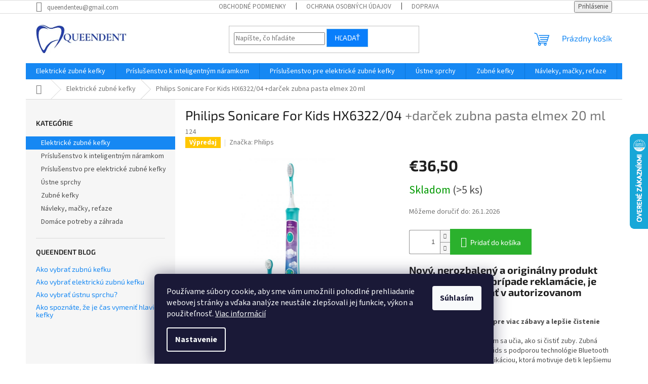

--- FILE ---
content_type: text/html; charset=utf-8
request_url: https://www.queendent.eu/philips-sonicare-for-kids-hx6322-04/
body_size: 27847
content:
<!doctype html><html lang="sk" dir="ltr" class="header-background-light external-fonts-loaded"><head><meta charset="utf-8" /><meta name="viewport" content="width=device-width,initial-scale=1" /><title>Philips Sonicare For Kids HX6322/04  +darček zubna pasta elmex 20 ml - queendent</title><link rel="preconnect" href="https://cdn.myshoptet.com" /><link rel="dns-prefetch" href="https://cdn.myshoptet.com" /><link rel="preload" href="https://cdn.myshoptet.com/prj/dist/master/cms/libs/jquery/jquery-1.11.3.min.js" as="script" /><link href="https://cdn.myshoptet.com/prj/dist/master/cms/templates/frontend_templates/shared/css/font-face/source-sans-3.css" rel="stylesheet"><link href="https://cdn.myshoptet.com/prj/dist/master/cms/templates/frontend_templates/shared/css/font-face/exo-2.css" rel="stylesheet"><link href="https://cdn.myshoptet.com/prj/dist/master/shop/dist/font-shoptet-11.css.62c94c7785ff2cea73b2.css" rel="stylesheet"><script>
dataLayer = [];
dataLayer.push({'shoptet' : {
    "pageId": 709,
    "pageType": "productDetail",
    "currency": "EUR",
    "currencyInfo": {
        "decimalSeparator": ",",
        "exchangeRate": 1,
        "priceDecimalPlaces": 2,
        "symbol": "\u20ac",
        "symbolLeft": 1,
        "thousandSeparator": " "
    },
    "language": "sk",
    "projectId": 506758,
    "product": {
        "id": 124,
        "guid": "6f1e9124-c9f0-11ec-a137-ecf4bbd76e50",
        "hasVariants": false,
        "codes": [
            {
                "code": 124,
                "quantity": "> 5",
                "stocks": [
                    {
                        "id": "ext",
                        "quantity": "> 5"
                    }
                ]
            }
        ],
        "code": "124",
        "name": "Philips Sonicare For Kids HX6322\/04  +dar\u010dek zubna pasta elmex 20 ml",
        "appendix": "+dar\u010dek zubna pasta elmex 20 ml",
        "weight": 0,
        "manufacturer": "Philips",
        "manufacturerGuid": "1EF5334805216428847BDA0BA3DED3EE",
        "currentCategory": "Elektrick\u00e9 zubn\u00e9 kefky",
        "currentCategoryGuid": "b975c212-a8f6-11ec-9c64-246e96436f40",
        "defaultCategory": "Elektrick\u00e9 zubn\u00e9 kefky",
        "defaultCategoryGuid": "b975c212-a8f6-11ec-9c64-246e96436f40",
        "currency": "EUR",
        "priceWithVat": 36.5
    },
    "stocks": [
        {
            "id": "ext",
            "title": "Sklad",
            "isDeliveryPoint": 0,
            "visibleOnEshop": 1
        }
    ],
    "cartInfo": {
        "id": null,
        "freeShipping": false,
        "freeShippingFrom": 99,
        "leftToFreeGift": {
            "formattedPrice": "\u20ac0",
            "priceLeft": 0
        },
        "freeGift": false,
        "leftToFreeShipping": {
            "priceLeft": 99,
            "dependOnRegion": 0,
            "formattedPrice": "\u20ac99"
        },
        "discountCoupon": [],
        "getNoBillingShippingPrice": {
            "withoutVat": 0,
            "vat": 0,
            "withVat": 0
        },
        "cartItems": [],
        "taxMode": "ORDINARY"
    },
    "cart": [],
    "customer": {
        "priceRatio": 1,
        "priceListId": 1,
        "groupId": null,
        "registered": false,
        "mainAccount": false
    }
}});
dataLayer.push({'cookie_consent' : {
    "marketing": "denied",
    "analytics": "denied"
}});
document.addEventListener('DOMContentLoaded', function() {
    shoptet.consent.onAccept(function(agreements) {
        if (agreements.length == 0) {
            return;
        }
        dataLayer.push({
            'cookie_consent' : {
                'marketing' : (agreements.includes(shoptet.config.cookiesConsentOptPersonalisation)
                    ? 'granted' : 'denied'),
                'analytics': (agreements.includes(shoptet.config.cookiesConsentOptAnalytics)
                    ? 'granted' : 'denied')
            },
            'event': 'cookie_consent'
        });
    });
});
</script>
<meta property="og:type" content="website"><meta property="og:site_name" content="queendent.eu"><meta property="og:url" content="https://www.queendent.eu/philips-sonicare-for-kids-hx6322-04/"><meta property="og:title" content="Philips Sonicare For Kids HX6322/04  +darček zubna pasta elmex 20 ml - queendent"><meta name="author" content="queendent"><meta name="web_author" content="Shoptet.sk"><meta name="dcterms.rightsHolder" content="www.queendent.eu"><meta name="robots" content="index,follow"><meta property="og:image" content="https://cdn.myshoptet.com/usr/www.queendent.eu/user/shop/big/124-2_399-2-b9945bf47cdb91f6c8b44e32c053184a.jpg?65785de4"><meta property="og:description" content="Philips Sonicare For Kids HX6322/04  +darček zubna pasta elmex 20 ml. Nový, nerozbalený a originálny produkt značky Philips. V prípade reklamácie, je možné reklamovať v autorizovanom servise Philips
Interaktívna sonická sila pre viac zábavy a lepšie čistenie
Upútajte pozornosť detí, kým sa učia, ako si čistiť zuby.…"><meta name="description" content="Philips Sonicare For Kids HX6322/04  +darček zubna pasta elmex 20 ml. Nový, nerozbalený a originálny produkt značky Philips. V prípade reklamácie, je možné reklamovať v autorizovanom servise Philips
Interaktívna sonická sila pre viac zábavy a lepšie čistenie
Upútajte pozornosť detí, kým sa učia, ako si čistiť zuby.…"><meta property="product:price:amount" content="36.5"><meta property="product:price:currency" content="EUR"><style>:root {--color-primary: #1688f3;--color-primary-h: 209;--color-primary-s: 90%;--color-primary-l: 52%;--color-primary-hover: #34a4ea;--color-primary-hover-h: 203;--color-primary-hover-s: 81%;--color-primary-hover-l: 56%;--color-secondary: #2bb12d;--color-secondary-h: 121;--color-secondary-s: 61%;--color-secondary-l: 43%;--color-secondary-hover: #3b9de8;--color-secondary-hover-h: 206;--color-secondary-hover-s: 79%;--color-secondary-hover-l: 57%;--color-tertiary: #097efb;--color-tertiary-h: 211;--color-tertiary-s: 97%;--color-tertiary-l: 51%;--color-tertiary-hover: #58a7e4;--color-tertiary-hover-h: 206;--color-tertiary-hover-s: 72%;--color-tertiary-hover-l: 62%;--color-header-background: #ffffff;--template-font: "Source Sans 3";--template-headings-font: "Exo 2";--header-background-url: url("[data-uri]");--cookies-notice-background: #1A1937;--cookies-notice-color: #F8FAFB;--cookies-notice-button-hover: #f5f5f5;--cookies-notice-link-hover: #27263f;--templates-update-management-preview-mode-content: "Náhľad aktualizácií šablóny je aktívny pre váš prehliadač."}</style>
    
    <link href="https://cdn.myshoptet.com/prj/dist/master/shop/dist/main-11.less.5a24dcbbdabfd189c152.css" rel="stylesheet" />
                <link href="https://cdn.myshoptet.com/prj/dist/master/shop/dist/mobile-header-v1-11.less.1ee105d41b5f713c21aa.css" rel="stylesheet" />
    
    <script>var shoptet = shoptet || {};</script>
    <script src="https://cdn.myshoptet.com/prj/dist/master/shop/dist/main-3g-header.js.05f199e7fd2450312de2.js"></script>
<!-- User include --><!-- api 492(144) html code header -->
<link rel="stylesheet" href="https://cdn.myshoptet.com/usr/api2.dklab.cz/user/documents/_doplnky/zakoupilo/506758/171/506758_171.css" type="text/css" /><style>
        :root {
            --dklab-zakoupilo-color-text: #FFFFFF;
            --dklab-zakoupilo-color-background: rgba(29,122,248,0.8);  
            --dklab-zakoupilo-color-border: rgba(29,122,248,0.8);            
            --dklab-zakoupilo-border-rounding: 0px;        
            
        }
        </style>
<!-- api 2529(2030) html code header -->
    <script id="aichat-script" type="text/javascript">let AICHAT_FE_SETTINGS={id:"3d0ede63-2648-47f3-a03b-64832fa1db08",version:"full",link_preview:"true",lang:"",allowed_sites:["*"]};(function(){const isAllowed=!AICHAT_FE_SETTINGS?.allowed_sites||AICHAT_FE_SETTINGS.allowed_sites.includes("*")||AICHAT_FE_SETTINGS.allowed_sites.some(site=>window.location.href.includes(site));if(isAllowed){var d=document;var s=d.createElement("script");s.src=`https://aichat.sk/api/get-aichatbot?id=${AICHAT_FE_SETTINGS.id}&language=${AICHAT_FE_SETTINGS?.lang||""}&dev_allowed=${window?.location?.href?.includes("dev_allowed")||false}`;s["async"]=true;s.onload=function(){if(window.runAichat){window.runAichat()}else{console.error("runAichat is not defined")}};d.getElementsByTagName("head")[0].appendChild(s)}else{console.log("AIChat not allowed on this site");}})();</script>
<!-- api 2586(2087) html code header -->
<link rel="stylesheet" href="https://cdn.myshoptet.com/usr/api2.dklab.cz/user/documents/_doplnky/stavObjednavky/506758/4/506758_4.css" type="text/css" /><style>
        :root {
            --dklab-stav-objednavky-fs: 16px;
            --dklab-stav-objednavky-fs-smaller: 90%;  
        }
        </style>
<!-- service 1908(1473) html code header -->
<script type="text/javascript">
    var eshop = {
        'host': 'www.queendent.eu',
        'projectId': 506758,
        'template': 'Classic',
        'lang': 'sk',
    };
</script>

<link href="https://cdn.myshoptet.com/usr/honzabartos.myshoptet.com/user/documents/style.css?v=296" rel="stylesheet"/>
<script src="https://cdn.myshoptet.com/usr/honzabartos.myshoptet.com/user/documents/script.js?v=300" type="text/javascript"></script>

<style>
.up-callout {
    background-color: rgba(33, 150, 243, 0.1); /* Soft info blue with transparency */
    border: 1px solid rgba(33, 150, 243, 0.3); /* Subtle blue border */
    border-radius: 8px; /* Rounded corners */
    padding: 15px 20px; /* Comfortable padding */
    box-shadow: 0 2px 5px rgba(0, 0, 0, 0.1); /* Subtle shadow for depth */
    max-width: 600px; /* Optional: Limits width for readability */
    margin: 20px auto; /* Centers the box with some spacing */
}

.up-callout p {
    margin: 0; /* Removes default paragraph margin */
    color: #333; /* Dark text for contrast */
    font-size: 16px; /* Readable font size */
    line-height: 1.5; /* Improves readability */
}
</style>
<!-- project html code header -->


<div class="dklab-stav-objednavky-form-wrapper" data-dklab-show="stav_objednavky"></div>
<div class="dklab-stav-objednavky-result-wrapper" data-dklab-show="stav_objednavky"></div>


    
   

<!-- /User include --><link rel="shortcut icon" href="/favicon.ico" type="image/x-icon" /><link rel="canonical" href="https://www.queendent.eu/philips-sonicare-for-kids-hx6322-04/" />    <script>
        var _hwq = _hwq || [];
        _hwq.push(['setKey', '73CE8198F03D5A13F4F6FE9CB771C253']);
        _hwq.push(['setTopPos', '200']);
        _hwq.push(['showWidget', '22']);
        (function() {
            var ho = document.createElement('script');
            ho.src = 'https://sk.im9.cz/direct/i/gjs.php?n=wdgt&sak=73CE8198F03D5A13F4F6FE9CB771C253';
            var s = document.getElementsByTagName('script')[0]; s.parentNode.insertBefore(ho, s);
        })();
    </script>
<style>/* custom background */@media (min-width: 992px) {body {background-position: left top;background-repeat: repeat !important;background-attachment: scroll;}}</style><script>
    (function(t, r, a, c, k, i, n, g) { t['ROIDataObject'] = k;
    t[k]=t[k]||function(){ (t[k].q=t[k].q||[]).push(arguments) },t[k].c=i;n=r.createElement(a),
    g=r.getElementsByTagName(a)[0];n.async=1;n.src=c;g.parentNode.insertBefore(n,g)
    })(window, document, 'script', '//www.heureka.sk/ocm/sdk.js?source=shoptet&version=2&page=product_detail', 'heureka', 'sk');

    heureka('set_user_consent', 0);
</script>
</head><body class="desktop id-709 in-elektricke-zubne-kefky template-11 type-product type-detail multiple-columns-body columns-3 ums_forms_redesign--off ums_a11y_category_page--on ums_discussion_rating_forms--off ums_flags_display_unification--on ums_a11y_login--on mobile-header-version-1"><noscript>
    <style>
        #header {
            padding-top: 0;
            position: relative !important;
            top: 0;
        }
        .header-navigation {
            position: relative !important;
        }
        .overall-wrapper {
            margin: 0 !important;
        }
        body:not(.ready) {
            visibility: visible !important;
        }
    </style>
    <div class="no-javascript">
        <div class="no-javascript__title">Musíte zmeniť nastavenie vášho prehliadača</div>
        <div class="no-javascript__text">Pozrite sa na: <a href="https://www.google.com/support/bin/answer.py?answer=23852">Ako povoliť JavaScript vo vašom prehliadači</a>.</div>
        <div class="no-javascript__text">Ak používate software na blokovanie reklám, možno bude potrebné, aby ste povolili JavaScript z tejto stránky.</div>
        <div class="no-javascript__text">Ďakujeme.</div>
    </div>
</noscript>

        <div id="fb-root"></div>
        <script>
            window.fbAsyncInit = function() {
                FB.init({
//                    appId            : 'your-app-id',
                    autoLogAppEvents : true,
                    xfbml            : true,
                    version          : 'v19.0'
                });
            };
        </script>
        <script async defer crossorigin="anonymous" src="https://connect.facebook.net/sk_SK/sdk.js"></script>    <div class="siteCookies siteCookies--bottom siteCookies--dark js-siteCookies" role="dialog" data-testid="cookiesPopup" data-nosnippet>
        <div class="siteCookies__form">
            <div class="siteCookies__content">
                <div class="siteCookies__text">
                    Používame súbory cookie, aby sme vám umožnili pohodlné prehliadanie webovej stránky a vďaka analýze neustále zlepšovali jej funkcie, výkon a použiteľnosť. <a href="/podmienky-ochrany-osobnych-udajov/" target="_blank" rel="noopener noreferrer">Viac informácií</a>
                </div>
                <p class="siteCookies__links">
                    <button class="siteCookies__link js-cookies-settings" aria-label="Nastavenia cookies" data-testid="cookiesSettings">Nastavenie</button>
                </p>
            </div>
            <div class="siteCookies__buttonWrap">
                                <button class="siteCookies__button js-cookiesConsentSubmit" value="all" aria-label="Prijať cookies" data-testid="buttonCookiesAccept">Súhlasím</button>
            </div>
        </div>
        <script>
            document.addEventListener("DOMContentLoaded", () => {
                const siteCookies = document.querySelector('.js-siteCookies');
                document.addEventListener("scroll", shoptet.common.throttle(() => {
                    const st = document.documentElement.scrollTop;
                    if (st > 1) {
                        siteCookies.classList.add('siteCookies--scrolled');
                    } else {
                        siteCookies.classList.remove('siteCookies--scrolled');
                    }
                }, 100));
            });
        </script>
    </div>
<a href="#content" class="skip-link sr-only">Prejsť na obsah</a><div class="overall-wrapper"><div class="user-action"><div class="container">
    <div class="user-action-in">
                    <div id="login" class="user-action-login popup-widget login-widget" role="dialog" aria-labelledby="loginHeading">
        <div class="popup-widget-inner">
                            <h2 id="loginHeading">Prihlásenie k vášmu účtu</h2><div id="customerLogin"><form action="/action/Customer/Login/" method="post" id="formLoginIncluded" class="csrf-enabled formLogin" data-testid="formLogin"><input type="hidden" name="referer" value="" /><div class="form-group"><div class="input-wrapper email js-validated-element-wrapper no-label"><input type="email" name="email" class="form-control" autofocus placeholder="E-mailová adresa (napr. jan@novak.sk)" data-testid="inputEmail" autocomplete="email" required /></div></div><div class="form-group"><div class="input-wrapper password js-validated-element-wrapper no-label"><input type="password" name="password" class="form-control" placeholder="Heslo" data-testid="inputPassword" autocomplete="current-password" required /><span class="no-display">Nemôžete vyplniť toto pole</span><input type="text" name="surname" value="" class="no-display" /></div></div><div class="form-group"><div class="login-wrapper"><button type="submit" class="btn btn-secondary btn-text btn-login" data-testid="buttonSubmit">Prihlásiť sa</button><div class="password-helper"><a href="/registracia/" data-testid="signup" rel="nofollow">Nová registrácia</a><a href="/klient/zabudnute-heslo/" rel="nofollow">Zabudnuté heslo</a></div></div></div></form>
</div>                    </div>
    </div>

                            <div id="cart-widget" class="user-action-cart popup-widget cart-widget loader-wrapper" data-testid="popupCartWidget" role="dialog" aria-hidden="true">
    <div class="popup-widget-inner cart-widget-inner place-cart-here">
        <div class="loader-overlay">
            <div class="loader"></div>
        </div>
    </div>

    <div class="cart-widget-button">
        <a href="/kosik/" class="btn btn-conversion" id="continue-order-button" rel="nofollow" data-testid="buttonNextStep">Pokračovať do košíka</a>
    </div>
</div>
            </div>
</div>
</div><div class="top-navigation-bar" data-testid="topNavigationBar">

    <div class="container">

        <div class="top-navigation-contacts">
            <strong>Zákaznícka podpora:</strong><a href="mailto:queendenteu@gmail.com" class="project-email" data-testid="contactboxEmail"><span>queendenteu@gmail.com</span></a>        </div>

                            <div class="top-navigation-menu">
                <div class="top-navigation-menu-trigger"></div>
                <ul class="top-navigation-bar-menu">
                                            <li class="top-navigation-menu-item-39">
                            <a href="/obchodne-podmienky/">Obchodné podmienky</a>
                        </li>
                                            <li class="top-navigation-menu-item-691">
                            <a href="/ochrana-osobnych-udajov/">Ochrana osobných údajov</a>
                        </li>
                                            <li class="top-navigation-menu-item-712">
                            <a href="/doprava-a-platba/">Doprava a platba</a>
                        </li>
                                            <li class="top-navigation-menu-item-29">
                            <a href="/kontakty/">Kontakty</a>
                        </li>
                                            <li class="top-navigation-menu-item-715">
                            <a href="/reklamacny-poriadok/">Reklamačný poriadok</a>
                        </li>
                                    </ul>
                <ul class="top-navigation-bar-menu-helper"></ul>
            </div>
        
        <div class="top-navigation-tools">
            <div class="responsive-tools">
                <a href="#" class="toggle-window" data-target="search" aria-label="Hľadať" data-testid="linkSearchIcon"></a>
                                                            <a href="#" class="toggle-window" data-target="login"></a>
                                                    <a href="#" class="toggle-window" data-target="navigation" aria-label="Menu" data-testid="hamburgerMenu"></a>
            </div>
                        <button class="top-nav-button top-nav-button-login toggle-window" type="button" data-target="login" aria-haspopup="dialog" aria-controls="login" aria-expanded="false" data-testid="signin"><span>Prihlásenie</span></button>        </div>

    </div>

</div>
<header id="header"><div class="container navigation-wrapper">
    <div class="header-top">
        <div class="site-name-wrapper">
            <div class="site-name"><a href="/" data-testid="linkWebsiteLogo"><img src="https://cdn.myshoptet.com/usr/www.queendent.eu/user/logos/bez_n__zvu-4-1.png" alt="queendent" fetchpriority="low" /></a></div>        </div>
        <div class="search" itemscope itemtype="https://schema.org/WebSite">
            <meta itemprop="headline" content="Elektrické zubné kefky"/><meta itemprop="url" content="https://www.queendent.eu"/><meta itemprop="text" content="Philips Sonicare For Kids HX6322/04 +darček zubna pasta elmex 20 ml. Nový, nerozbalený a originálny produkt značky Philips. V prípade reklamácie, je možné reklamovať v autorizovanom servise Philips Interaktívna sonická sila pre viac zábavy a lepšie čistenie Upútajte pozornosť detí, kým sa učia, ako si čistiť zuby...."/>            <form action="/action/ProductSearch/prepareString/" method="post"
    id="formSearchForm" class="search-form compact-form js-search-main"
    itemprop="potentialAction" itemscope itemtype="https://schema.org/SearchAction" data-testid="searchForm">
    <fieldset>
        <meta itemprop="target"
            content="https://www.queendent.eu/vyhladavanie/?string={string}"/>
        <input type="hidden" name="language" value="sk"/>
        
            
<input
    type="search"
    name="string"
        class="query-input form-control search-input js-search-input"
    placeholder="Napíšte, čo hľadáte"
    autocomplete="off"
    required
    itemprop="query-input"
    aria-label="Vyhľadávanie"
    data-testid="searchInput"
>
            <button type="submit" class="btn btn-default" data-testid="searchBtn">Hľadať</button>
        
    </fieldset>
</form>
        </div>
        <div class="navigation-buttons">
                
    <a href="/kosik/" class="btn btn-icon toggle-window cart-count" data-target="cart" data-hover="true" data-redirect="true" data-testid="headerCart" rel="nofollow" aria-haspopup="dialog" aria-expanded="false" aria-controls="cart-widget">
        
                <span class="sr-only">Nákupný košík</span>
        
            <span class="cart-price visible-lg-inline-block" data-testid="headerCartPrice">
                                    Prázdny košík                            </span>
        
    
            </a>
        </div>
    </div>
    <nav id="navigation" aria-label="Hlavné menu" data-collapsible="true"><div class="navigation-in menu"><ul class="menu-level-1" role="menubar" data-testid="headerMenuItems"><li class="menu-item-709" role="none"><a href="/elektricke-zubne-kefky/" class="active" data-testid="headerMenuItem" role="menuitem" aria-expanded="false"><b>Elektrické zubné kefky</b></a></li>
<li class="menu-item-727" role="none"><a href="/prislusenstvo-k-inteligentnym-naramkom/" data-testid="headerMenuItem" role="menuitem" aria-expanded="false"><b>Príslušenstvo k inteligentným náramkom</b></a></li>
<li class="menu-item-718" role="none"><a href="/prislusenstvo-pre-elektricke-zubne-kefky/" data-testid="headerMenuItem" role="menuitem" aria-expanded="false"><b>Príslušenstvo pre elektrické zubné kefky</b></a></li>
<li class="menu-item-721" role="none"><a href="/ustne-sprchy/" data-testid="headerMenuItem" role="menuitem" aria-expanded="false"><b>Ústne sprchy</b></a></li>
<li class="menu-item-724" role="none"><a href="/zubne-kefky/" data-testid="headerMenuItem" role="menuitem" aria-expanded="false"><b>Zubné kefky</b></a></li>
<li class="menu-item-3019" role="none"><a href="/navleky--macky--retaze/" data-testid="headerMenuItem" role="menuitem" aria-expanded="false"><b>Návleky, mačky, reťaze</b></a></li>
<li class="menu-item-3022" role="none"><a href="/domace-potreby-a-zahrada/" data-testid="headerMenuItem" role="menuitem" aria-expanded="false"><b>Domáce potreby a záhrada</b></a></li>
</ul>
    <ul class="navigationActions" role="menu">
                            <li role="none">
                                    <a href="/login/?backTo=%2Fphilips-sonicare-for-kids-hx6322-04%2F" rel="nofollow" data-testid="signin" role="menuitem"><span>Prihlásenie</span></a>
                            </li>
                        </ul>
</div><span class="navigation-close"></span></nav><div class="menu-helper" data-testid="hamburgerMenu"><span>Viac</span></div>
</div></header><!-- / header -->


                    <div class="container breadcrumbs-wrapper">
            <div class="breadcrumbs navigation-home-icon-wrapper" itemscope itemtype="https://schema.org/BreadcrumbList">
                                                                            <span id="navigation-first" data-basetitle="queendent" itemprop="itemListElement" itemscope itemtype="https://schema.org/ListItem">
                <a href="/" itemprop="item" class="navigation-home-icon"><span class="sr-only" itemprop="name">Domov</span></a>
                <span class="navigation-bullet">/</span>
                <meta itemprop="position" content="1" />
            </span>
                                <span id="navigation-1" itemprop="itemListElement" itemscope itemtype="https://schema.org/ListItem">
                <a href="/elektricke-zubne-kefky/" itemprop="item" data-testid="breadcrumbsSecondLevel"><span itemprop="name">Elektrické zubné kefky</span></a>
                <span class="navigation-bullet">/</span>
                <meta itemprop="position" content="2" />
            </span>
                                            <span id="navigation-2" itemprop="itemListElement" itemscope itemtype="https://schema.org/ListItem" data-testid="breadcrumbsLastLevel">
                <meta itemprop="item" content="https://www.queendent.eu/philips-sonicare-for-kids-hx6322-04/" />
                <meta itemprop="position" content="3" />
                <span itemprop="name" data-title="Philips Sonicare For Kids HX6322/04  +darček zubna pasta elmex 20 ml">Philips Sonicare For Kids HX6322/04 <span class="appendix">+darček zubna pasta elmex 20 ml</span></span>
            </span>
            </div>
        </div>
    
<div id="content-wrapper" class="container content-wrapper">
    
    <div class="content-wrapper-in">
                                                <aside class="sidebar sidebar-left"  data-testid="sidebarMenu">
                                                                                                <div class="sidebar-inner">
                                                                                                        <div class="box box-bg-variant box-categories">    <div class="skip-link__wrapper">
        <span id="categories-start" class="skip-link__target js-skip-link__target sr-only" tabindex="-1">&nbsp;</span>
        <a href="#categories-end" class="skip-link skip-link--start sr-only js-skip-link--start">Preskočiť kategórie</a>
    </div>

<h4>Kategórie</h4>


<div id="categories"><div class="categories cat-01 active expanded" id="cat-709"><div class="topic active"><a href="/elektricke-zubne-kefky/">Elektrické zubné kefky<span class="cat-trigger">&nbsp;</span></a></div></div><div class="categories cat-02 external" id="cat-727"><div class="topic"><a href="/prislusenstvo-k-inteligentnym-naramkom/">Príslušenstvo k inteligentným náramkom<span class="cat-trigger">&nbsp;</span></a></div></div><div class="categories cat-01 expanded" id="cat-718"><div class="topic"><a href="/prislusenstvo-pre-elektricke-zubne-kefky/">Príslušenstvo pre elektrické zubné kefky<span class="cat-trigger">&nbsp;</span></a></div></div><div class="categories cat-02 expanded" id="cat-721"><div class="topic"><a href="/ustne-sprchy/">Ústne sprchy<span class="cat-trigger">&nbsp;</span></a></div></div><div class="categories cat-01 expanded" id="cat-724"><div class="topic"><a href="/zubne-kefky/">Zubné kefky<span class="cat-trigger">&nbsp;</span></a></div></div><div class="categories cat-02 expanded" id="cat-3019"><div class="topic"><a href="/navleky--macky--retaze/">Návleky, mačky, reťaze<span class="cat-trigger">&nbsp;</span></a></div></div><div class="categories cat-01 expanded" id="cat-3022"><div class="topic"><a href="/domace-potreby-a-zahrada/">Domáce potreby a záhrada<span class="cat-trigger">&nbsp;</span></a></div></div>        </div>

    <div class="skip-link__wrapper">
        <a href="#categories-start" class="skip-link skip-link--end sr-only js-skip-link--end" tabindex="-1" hidden>Preskočiť kategórie</a>
        <span id="categories-end" class="skip-link__target js-skip-link__target sr-only" tabindex="-1">&nbsp;</span>
    </div>
</div>
                                                                                                                                        <div class="box box-bg-default box-sm box-section2">
                            
        <h4><span>queendent blog</span></h4>
                    <div class="news-item-widget">
                                <h5 >
                <a href="/queendent-blog/ako-vybrat-zubnu-kefku/">Ako vybrať zubnú kefku</a></h5>
                                            </div>
                    <div class="news-item-widget">
                                <h5 >
                <a href="/queendent-blog/ako-vybrat-elektricku-zubnu-kefku/">Ako vybrať elektrickú zubnú kefku</a></h5>
                                            </div>
                    <div class="news-item-widget">
                                <h5 >
                <a href="/queendent-blog/ako-vybrat-ustnu-sprchu/">Ako vybrať ústnu sprchu?</a></h5>
                                            </div>
                    <div class="news-item-widget">
                                <h5 >
                <a href="/queendent-blog/ako-spoznate--ze-je-cas-vymenit-hlavicu-kefky/">Ako spoznáte, že je čas vymeniť hlavicu kefky</a></h5>
                                            </div>
                    

                    </div>
                                                                                                                                                        </div>
                                                            </aside>
                            <main id="content" class="content narrow">
                            
<div class="p-detail" itemscope itemtype="https://schema.org/Product">

    
    <meta itemprop="name" content="Philips Sonicare For Kids HX6322/04  +darček zubna pasta elmex 20 ml" />
    <meta itemprop="category" content="Úvodná stránka &gt; Elektrické zubné kefky &gt; Philips Sonicare For Kids HX6322/04" />
    <meta itemprop="url" content="https://www.queendent.eu/philips-sonicare-for-kids-hx6322-04/" />
    <meta itemprop="image" content="https://cdn.myshoptet.com/usr/www.queendent.eu/user/shop/big/124-2_399-2-b9945bf47cdb91f6c8b44e32c053184a.jpg?65785de4" />
            <meta itemprop="description" content="Nový, nerozbalený a originálny produkt značky Philips. V prípade reklamácie, je možné reklamovať v autorizovanom servise Philips
Interaktívna sonická sila pre viac zábavy a lepšie čistenie
Upútajte pozornosť detí, kým sa učia, ako si čistiť zuby. Zubná kefka Philips Sonicare For Kids s podporou technológie Bluetooth komunikuje so zábavnou aplikáciou, ktorá motivuje deti k lepšiemu a dlhšiemu čisteniu. Vďaka tejto hravej forme sa deti naučia techniky čistenia, ktoré si zapamätajú na celý život." />
                <span class="js-hidden" itemprop="manufacturer" itemscope itemtype="https://schema.org/Organization">
            <meta itemprop="name" content="Philips" />
        </span>
        <span class="js-hidden" itemprop="brand" itemscope itemtype="https://schema.org/Brand">
            <meta itemprop="name" content="Philips" />
        </span>
                            <meta itemprop="gtin13" content="8710103770237" />            
        <div class="p-detail-inner">

        <div class="p-detail-inner-header">
            <h1>
                  Philips Sonicare For Kids HX6322/04 <span class="product-appendix"> +darček zubna pasta elmex 20 ml</span>            </h1>

                <span class="p-code">
        <span class="p-code-label">Kód:</span>
                    <span>124</span>
            </span>
        </div>

        <form action="/action/Cart/addCartItem/" method="post" id="product-detail-form" class="pr-action csrf-enabled" data-testid="formProduct">

            <meta itemprop="productID" content="124" /><meta itemprop="identifier" content="6f1e9124-c9f0-11ec-a137-ecf4bbd76e50" /><meta itemprop="sku" content="124" /><span itemprop="offers" itemscope itemtype="https://schema.org/Offer"><link itemprop="availability" href="https://schema.org/InStock" /><meta itemprop="url" content="https://www.queendent.eu/philips-sonicare-for-kids-hx6322-04/" /><meta itemprop="price" content="36.50" /><meta itemprop="priceCurrency" content="EUR" /><link itemprop="itemCondition" href="https://schema.org/NewCondition" /></span><input type="hidden" name="productId" value="124" /><input type="hidden" name="priceId" value="127" /><input type="hidden" name="language" value="sk" />

            <div class="row product-top">

                <div class="col-xs-12">

                    <div class="p-detail-info">
                                                    
                <div class="flags flags-default flags-inline">            <span class="flag flag-custom1" style="background-color:#ffc702;">
            Výpredaj
    </span>
        
                
    </div>
    

    
                        
                        
                                                    <div><a href="/znacka/philips/" data-testid="productCardBrandName">Značka: <span>Philips</span></a></div>
                        
                    </div>

                </div>

                <div class="col-xs-12 col-lg-6 p-image-wrapper">

                    
                    <div class="p-image" style="" data-testid="mainImage">

                        

    


                        

<a href="https://cdn.myshoptet.com/usr/www.queendent.eu/user/shop/big/124-2_399-2-b9945bf47cdb91f6c8b44e32c053184a.jpg?65785de4" class="p-main-image cloud-zoom" data-href="https://cdn.myshoptet.com/usr/www.queendent.eu/user/shop/orig/124-2_399-2-b9945bf47cdb91f6c8b44e32c053184a.jpg?65785de4"><img src="https://cdn.myshoptet.com/usr/www.queendent.eu/user/shop/big/124-2_399-2-b9945bf47cdb91f6c8b44e32c053184a.jpg?65785de4" alt="399 2 b9945bf47cdb91f6c8b44e32c053184a" width="1024" height="768"  fetchpriority="high" />
</a>                    </div>

                    
    <div class="p-thumbnails-wrapper">

        <div class="p-thumbnails">

            <div class="p-thumbnails-inner">

                <div>
                                                                                        <a href="https://cdn.myshoptet.com/usr/www.queendent.eu/user/shop/big/124-2_399-2-b9945bf47cdb91f6c8b44e32c053184a.jpg?65785de4" class="p-thumbnail highlighted">
                            <img src="data:image/svg+xml,%3Csvg%20width%3D%22100%22%20height%3D%22100%22%20xmlns%3D%22http%3A%2F%2Fwww.w3.org%2F2000%2Fsvg%22%3E%3C%2Fsvg%3E" alt="399 2 b9945bf47cdb91f6c8b44e32c053184a" width="100" height="100"  data-src="https://cdn.myshoptet.com/usr/www.queendent.eu/user/shop/related/124-2_399-2-b9945bf47cdb91f6c8b44e32c053184a.jpg?65785de4" fetchpriority="low" />
                        </a>
                        <a href="https://cdn.myshoptet.com/usr/www.queendent.eu/user/shop/big/124-2_399-2-b9945bf47cdb91f6c8b44e32c053184a.jpg?65785de4" class="cbox-gal" data-gallery="lightbox[gallery]" data-alt="399 2 b9945bf47cdb91f6c8b44e32c053184a"></a>
                                                                    <a href="https://cdn.myshoptet.com/usr/www.queendent.eu/user/shop/big/124-1_399-1-61b3zxqcttl-sy355.jpg?65785de4" class="p-thumbnail">
                            <img src="data:image/svg+xml,%3Csvg%20width%3D%22100%22%20height%3D%22100%22%20xmlns%3D%22http%3A%2F%2Fwww.w3.org%2F2000%2Fsvg%22%3E%3C%2Fsvg%3E" alt="399 1 61b3zxqcttl sy355" width="100" height="100"  data-src="https://cdn.myshoptet.com/usr/www.queendent.eu/user/shop/related/124-1_399-1-61b3zxqcttl-sy355.jpg?65785de4" fetchpriority="low" />
                        </a>
                        <a href="https://cdn.myshoptet.com/usr/www.queendent.eu/user/shop/big/124-1_399-1-61b3zxqcttl-sy355.jpg?65785de4" class="cbox-gal" data-gallery="lightbox[gallery]" data-alt="399 1 61b3zxqcttl sy355"></a>
                                    </div>

            </div>

            <a href="#" class="thumbnail-prev"></a>
            <a href="#" class="thumbnail-next"></a>

        </div>

    </div>


                </div>

                <div class="col-xs-12 col-lg-6 p-info-wrapper">

                    
                    
                        <div class="p-final-price-wrapper">

                                                                                    <strong class="price-final" data-testid="productCardPrice">
            <span class="price-final-holder">
                €36,50
    

        </span>
    </strong>
                                                            <span class="price-measure">
                    
                        </span>
                            

                        </div>

                    
                    
                                                                                    <div class="availability-value" title="Dostupnosť">
                                    

    
    <span class="availability-label" style="color: #009901" data-testid="labelAvailability">
                    Skladom            </span>
        <span class="availability-amount" data-testid="numberAvailabilityAmount">(&gt;5&nbsp;ks)</span>

                                </div>
                                                    
                        <table class="detail-parameters">
                            <tbody>
                            
                            
                            
                                                            <tr>
                                    <th colspan="2">
                                        <span class="delivery-time-label">Môžeme doručiť do:</span>
                                                                    <div class="delivery-time" data-testid="deliveryTime">
                <span>
            26.1.2026
        </span>
    </div>
                                                                                            </th>
                                </tr>
                                                                                    </tbody>
                        </table>

                                                                            
                            <div class="add-to-cart" data-testid="divAddToCart">
                
<span class="quantity">
    <span
        class="increase-tooltip js-increase-tooltip"
        data-trigger="manual"
        data-container="body"
        data-original-title="Nie je možné zakúpiť viac než 9999 ks."
        aria-hidden="true"
        role="tooltip"
        data-testid="tooltip">
    </span>

    <span
        class="decrease-tooltip js-decrease-tooltip"
        data-trigger="manual"
        data-container="body"
        data-original-title="Minimálne množstvo, ktoré je možné zakúpiť je 1 ks."
        aria-hidden="true"
        role="tooltip"
        data-testid="tooltip">
    </span>
    <label>
        <input
            type="number"
            name="amount"
            value="1"
            class="amount"
            autocomplete="off"
            data-decimals="0"
                        step="1"
            min="1"
            max="9999"
            aria-label="Množstvo"
            data-testid="cartAmount"/>
    </label>

    <button
        class="increase"
        type="button"
        aria-label="Zvýšiť množstvo o 1"
        data-testid="increase">
            <span class="increase__sign">&plus;</span>
    </button>

    <button
        class="decrease"
        type="button"
        aria-label="Znížiť množstvo o 1"
        data-testid="decrease">
            <span class="decrease__sign">&minus;</span>
    </button>
</span>
                    
    <button type="submit" class="btn btn-lg btn-conversion add-to-cart-button" data-testid="buttonAddToCart" aria-label="Pridať do košíka Philips Sonicare For Kids HX6322/04">Pridať do košíka</button>

            </div>
                    
                    
                    

                                            <div class="p-short-description" data-testid="productCardShortDescr">
                            <h2 class="p-heading-02 p-heading-medium p-s01__highlights-title"><span><strong>Nový, nerozbalený a originálny produkt značky Philips. V prípade reklamácie, je možné reklamovať v autorizovanom servise Philips</strong></span></h2>
<p><strong>Interaktívna sonická sila pre viac zábavy a lepšie čistenie</strong></p>
<p class="p-body-copy-02">Upútajte pozornosť detí, kým sa učia, ako si čistiť zuby. Zubná kefka Philips Sonicare For Kids s podporou technológie Bluetooth komunikuje so zábavnou aplikáciou, ktorá motivuje deti k lepšiemu a dlhšiemu čisteniu. Vďaka tejto hravej forme sa deti naučia techniky čistenia, ktoré si zapamätajú na celý život.</p>
                        </div>
                    
                                            <p data-testid="productCardDescr">
                            <a href="#description" class="chevron-after chevron-down-after" data-toggle="tab" data-external="1" data-force-scroll="true">Detailné informácie</a>
                        </p>
                    
                    <div class="social-buttons-wrapper">
                        <div class="link-icons" data-testid="productDetailActionIcons">
    <a href="#" class="link-icon print" title="Tlačiť produkt"><span>Tlač</span></a>
    <a href="/philips-sonicare-for-kids-hx6322-04:otazka/" class="link-icon chat" title="Hovoriť s predajcom" rel="nofollow"><span>Opýtať sa</span></a>
                <a href="#" class="link-icon share js-share-buttons-trigger" title="Zdieľať produkt"><span>Zdieľať</span></a>
    </div>
                            <div class="social-buttons no-display">
                    <div class="twitter">
                <script>
        window.twttr = (function(d, s, id) {
            var js, fjs = d.getElementsByTagName(s)[0],
                t = window.twttr || {};
            if (d.getElementById(id)) return t;
            js = d.createElement(s);
            js.id = id;
            js.src = "https://platform.twitter.com/widgets.js";
            fjs.parentNode.insertBefore(js, fjs);
            t._e = [];
            t.ready = function(f) {
                t._e.push(f);
            };
            return t;
        }(document, "script", "twitter-wjs"));
        </script>

<a
    href="https://twitter.com/share"
    class="twitter-share-button"
        data-lang="sk"
    data-url="https://www.queendent.eu/philips-sonicare-for-kids-hx6322-04/"
>Tweet</a>

            </div>
                    <div class="facebook">
                <div
            data-layout="button"
        class="fb-share-button"
    >
</div>

            </div>
                                <div class="close-wrapper">
        <a href="#" class="close-after js-share-buttons-trigger" title="Zdieľať produkt">Zavrieť</a>
    </div>

            </div>
                    </div>

                    
                </div>

            </div>

        </form>
    </div>

                            <div class="benefitBanner position--benefitProduct">
                                    <div class="benefitBanner__item"><div class="benefitBanner__picture"><img src="data:image/svg+xml,%3Csvg%20width%3D%22957%22%20height%3D%22100%22%20xmlns%3D%22http%3A%2F%2Fwww.w3.org%2F2000%2Fsvg%22%3E%3C%2Fsvg%3E" data-src="https://cdn.myshoptet.com/usr/www.queendent.eu/user/banners/4s90mna.jpeg?68839c8b" class="benefitBanner__img" alt="DOPRAVA ZADARMO NAD 99€" fetchpriority="low" width="957" height="100"></div></div>
                        </div>

        
                            <h2 class="products-related-header">Súvisiaci tovar</h2>
        <div class="products products-block products-related products-additional p-switchable">
            
        
                    <div class="product col-sm-6 col-md-12 col-lg-6 active related-sm-screen-show">
    <div class="p" data-micro="product" data-micro-product-id="127" data-micro-identifier="248caece-c9f1-11ec-83f1-ecf4bbd76e50" data-testid="productItem">
                    <a href="/philips-sonicare-for-kids-hx6352-42/" class="image">
                <img src="data:image/svg+xml,%3Csvg%20width%3D%22423%22%20height%3D%22318%22%20xmlns%3D%22http%3A%2F%2Fwww.w3.org%2F2000%2Fsvg%22%3E%3C%2Fsvg%3E" alt="890 4 hx6352 42 ims sk sk" data-micro-image="https://cdn.myshoptet.com/usr/www.queendent.eu/user/shop/big/127-2_890-4-hx6352-42-ims-sk-sk.jpg?65785de4" width="423" height="318"  data-src="https://cdn.myshoptet.com/usr/www.queendent.eu/user/shop/detail/127-2_890-4-hx6352-42-ims-sk-sk.jpg?65785de4
" fetchpriority="low" />
                                                                                                                                                                                    <div class="flags flags-default">                            <span class="flag flag-custom1" style="background-color:#ffc702;">
            Výpredaj
    </span>
                                                
                                                
                    </div>
                                                    
    

    


            </a>
        
        <div class="p-in">

            <div class="p-in-in">
                <a href="/philips-sonicare-for-kids-hx6352-42/" class="name" data-micro="url">
                    <span data-micro="name" data-testid="productCardName">
                          Philips Sonicare For Kids HX6352/42 <span class="product-appendix"> +darček zubna pasta elmex 20 ml</span>                    </span>
                </a>
                
            <div class="ratings-wrapper">
            
                        <div class="availability">
            <span style="color:#009901">
                Skladom            </span>
                                                        <span class="availability-amount" data-testid="numberAvailabilityAmount">(&gt;5&nbsp;ks)</span>
        </div>
            </div>
    
                            </div>

            <div class="p-bottom no-buttons">
                
                <div data-micro="offer"
    data-micro-price="36.50"
    data-micro-price-currency="EUR"
            data-micro-availability="https://schema.org/InStock"
    >
                    <div class="prices">
                                                                                
                        
                        
                        
            <div class="price price-final" data-testid="productCardPrice">
        <strong>
                                        €36,50
                    </strong>
        

        
    </div>


                        

                    </div>

                    

                                            <div class="p-tools">
                                                            <form action="/action/Cart/addCartItem/" method="post" class="pr-action csrf-enabled">
                                    <input type="hidden" name="language" value="sk" />
                                                                            <input type="hidden" name="priceId" value="130" />
                                                                        <input type="hidden" name="productId" value="127" />
                                                                            
<input type="hidden" name="amount" value="1" autocomplete="off" />
                                                                        <button type="submit" class="btn btn-cart add-to-cart-button" data-testid="buttonAddToCart" aria-label="Do košíka Philips Sonicare For Kids HX6352/42"><span>Do košíka</span></button>
                                </form>
                                                                                    
    
                                                    </div>
                    
                                                                                            <p class="p-desc" data-micro="description" data-testid="productCardShortDescr">
                                Nový, nerozbalený a originálny produkt značky Philips. V prípade reklamácie, je možné reklamovať v autorizovanom servise Philips
Interaktívna sonická sila pre viac zábavy a...
                            </p>
                                                            

                </div>

            </div>

        </div>

        
    

                    <span class="p-code">
            Kód: <span data-micro="sku">127</span>
        </span>
    
    </div>
</div>
                        <div class="product col-sm-6 col-md-12 col-lg-6 active related-sm-screen-show">
    <div class="p" data-micro="product" data-micro-product-id="47025" data-micro-identifier="643dfecc-9df8-11f0-abeb-564987969f05" data-testid="productItem">
                    <a href="/philips-sonicare-for-kids-hx6322-12/" class="image">
                <img src="data:image/svg+xml,%3Csvg%20width%3D%22423%22%20height%3D%22318%22%20xmlns%3D%22http%3A%2F%2Fwww.w3.org%2F2000%2Fsvg%22%3E%3C%2Fsvg%3E" alt="Screenshot 2025 09 30 at 14 30 44 Sonická elektrická zubná kefka pre deti s pripojením Bluetooth Philips Sonicare for Kids HX6322 12 Philips eshop" data-micro-image="https://cdn.myshoptet.com/usr/www.queendent.eu/user/shop/big/47025-2_screenshot-2025-09-30-at-14-30-44-sonicka-elektricka-zubna-kefka-pre-deti-s-pripojenim-bluetooth-philips-sonicare-for-kids-hx6322-12-philips-eshop.png?68dbcded" width="423" height="318"  data-src="https://cdn.myshoptet.com/usr/www.queendent.eu/user/shop/detail/47025-2_screenshot-2025-09-30-at-14-30-44-sonicka-elektricka-zubna-kefka-pre-deti-s-pripojenim-bluetooth-philips-sonicare-for-kids-hx6322-12-philips-eshop.png?68dbcded
" fetchpriority="low" />
                                                                                                                                                                                    <div class="flags flags-default">                            <span class="flag flag-new">
            Novinka
    </span>
    <span class="flag flag-custom1" style="background-color:#ffc702;">
            Výpredaj
    </span>
                                                
                                                
                    </div>
                                                    
    

    

    <div class="flags flags-extra">
      
                
                                                                              
            <span class="flag flag-discount">
                                                                                                            <span class="price-standard"><span>€52,90</span></span>
                                                                                                                                                <span class="price-save">&ndash;20 %</span>
                                    </span>
              </div>

            </a>
        
        <div class="p-in">

            <div class="p-in-in">
                <a href="/philips-sonicare-for-kids-hx6322-12/" class="name" data-micro="url">
                    <span data-micro="name" data-testid="productCardName">
                          Philips Sonicare for Kids HX6322/12 <span class="product-appendix"> +darček zubna pasta elmex 20 ml</span>                    </span>
                </a>
                
            <div class="ratings-wrapper">
            
                        <div class="availability">
            <span style="color:#009901">
                Skladom            </span>
                                                        <span class="availability-amount" data-testid="numberAvailabilityAmount">(&gt;5&nbsp;ks)</span>
        </div>
            </div>
    
                            </div>

            <div class="p-bottom no-buttons">
                
                <div data-micro="offer"
    data-micro-price="42.00"
    data-micro-price-currency="EUR"
    data-micro-warranty="2 roky"
            data-micro-availability="https://schema.org/InStock"
    >
                    <div class="prices">
                                                                                
                                                        
                        
                        
                        
            <div class="price price-final" data-testid="productCardPrice">
        <strong>
                                        €42
                    </strong>
        

        
    </div>


                        

                    </div>

                    

                                            <div class="p-tools">
                                                            <form action="/action/Cart/addCartItem/" method="post" class="pr-action csrf-enabled">
                                    <input type="hidden" name="language" value="sk" />
                                                                            <input type="hidden" name="priceId" value="47814" />
                                                                        <input type="hidden" name="productId" value="47025" />
                                                                            
<input type="hidden" name="amount" value="1" autocomplete="off" />
                                                                        <button type="submit" class="btn btn-cart add-to-cart-button" data-testid="buttonAddToCart" aria-label="Do košíka Philips Sonicare for Kids HX6322/12"><span>Do košíka</span></button>
                                </form>
                                                                                    
    
                                                    </div>
                    
                                                                                            <p class="p-desc" data-micro="description" data-testid="productCardShortDescr">
                                Upútajte pozornosť detí, kým sa učia, ako si čistiť zuby. Zubná kefka Philips Sonicare For Kids s&nbsp;podporou technológie Bluetooth komunikuje so zábavnou aplikáciou, ktorá...
                            </p>
                                                            

                </div>

            </div>

        </div>

        
    

                    <span class="p-code">
            Kód: <span data-micro="sku">47025</span>
        </span>
    
    </div>
</div>
                        <div class="product col-sm-6 col-md-12 col-lg-6 active related-sm-screen-hide">
    <div class="p" data-micro="product" data-micro-product-id="47022" data-micro-identifier="9f7e50f0-9df7-11f0-8fda-72a918af8f09" data-testid="productItem">
                    <a href="/philips-sonicare-for-kids-hx6352-11/" class="image">
                <img src="data:image/svg+xml,%3Csvg%20width%3D%22423%22%20height%3D%22318%22%20xmlns%3D%22http%3A%2F%2Fwww.w3.org%2F2000%2Fsvg%22%3E%3C%2Fsvg%3E" alt="Screenshot 2025 09 30 at 14 17 30 Sonická elektrická zubná kefka pre deti s pripojením Bluetooth Philips Sonicare for Kids HX6352 11 Philips eshop" data-shp-lazy="true" data-micro-image="https://cdn.myshoptet.com/usr/www.queendent.eu/user/shop/big/47022_screenshot-2025-09-30-at-14-17-30-sonicka-elektricka-zubna-kefka-pre-deti-s-pripojenim-bluetooth-philips-sonicare-for-kids-hx6352-11-philips-eshop.png?68dbcb5c" width="423" height="318"  data-src="https://cdn.myshoptet.com/usr/www.queendent.eu/user/shop/detail/47022_screenshot-2025-09-30-at-14-17-30-sonicka-elektricka-zubna-kefka-pre-deti-s-pripojenim-bluetooth-philips-sonicare-for-kids-hx6352-11-philips-eshop.png?68dbcb5c
" fetchpriority="low" />
                                                                                                                                                                                    <div class="flags flags-default">                            <span class="flag flag-new">
            Novinka
    </span>
    <span class="flag flag-custom1" style="background-color:#ffc702;">
            Výpredaj
    </span>
                                                
                                                
                    </div>
                                                    
    

    

    <div class="flags flags-extra">
      
                
                                                                              
            <span class="flag flag-discount">
                                                                                                            <span class="price-standard"><span>€52,90</span></span>
                                                                                                                                                <span class="price-save">&ndash;20 %</span>
                                    </span>
              </div>

            </a>
        
        <div class="p-in">

            <div class="p-in-in">
                <a href="/philips-sonicare-for-kids-hx6352-11/" class="name" data-micro="url">
                    <span data-micro="name" data-testid="productCardName">
                          Philips Sonicare for Kids HX6352/11 <span class="product-appendix"> +darček zubna pasta elmex 20 ml</span>                    </span>
                </a>
                
            <div class="ratings-wrapper">
            
                        <div class="availability">
            <span style="color:#009901">
                Skladom            </span>
                                                        <span class="availability-amount" data-testid="numberAvailabilityAmount">(&gt;5&nbsp;ks)</span>
        </div>
            </div>
    
                            </div>

            <div class="p-bottom no-buttons">
                
                <div data-micro="offer"
    data-micro-price="42.00"
    data-micro-price-currency="EUR"
    data-micro-warranty="2 roky"
            data-micro-availability="https://schema.org/InStock"
    >
                    <div class="prices">
                                                                                
                                                        
                        
                        
                        
            <div class="price price-final" data-testid="productCardPrice">
        <strong>
                                        €42
                    </strong>
        

        
    </div>


                        

                    </div>

                    

                                            <div class="p-tools">
                                                            <form action="/action/Cart/addCartItem/" method="post" class="pr-action csrf-enabled">
                                    <input type="hidden" name="language" value="sk" />
                                                                            <input type="hidden" name="priceId" value="47811" />
                                                                        <input type="hidden" name="productId" value="47022" />
                                                                            
<input type="hidden" name="amount" value="1" autocomplete="off" />
                                                                        <button type="submit" class="btn btn-cart add-to-cart-button" data-testid="buttonAddToCart" aria-label="Do košíka Philips Sonicare for Kids HX6352/11"><span>Do košíka</span></button>
                                </form>
                                                                                    
    
                                                    </div>
                    
                                                                                            <p class="p-desc" data-micro="description" data-testid="productCardShortDescr">
                                Upútajte pozornosť detí, kým sa učia, ako si čistiť zuby. Zubná kefka Philips Sonicare For Kids s&nbsp;podporou technológie Bluetooth komunikuje so zábavnou aplikáciou, ktorá...
                            </p>
                                                            

                </div>

            </div>

        </div>

        
    

                    <span class="p-code">
            Kód: <span data-micro="sku">47022</span>
        </span>
    
    </div>
</div>
            </div>

                    <div class="browse-p">
                <a href="#" class="btn btn-default p-all">Zobraziť všetky súvisiace produkty</a>
                            </div>
            
        
    <div class="shp-tabs-wrapper p-detail-tabs-wrapper">
        <div class="row">
            <div class="col-sm-12 shp-tabs-row responsive-nav">
                <div class="shp-tabs-holder">
    <ul id="p-detail-tabs" class="shp-tabs p-detail-tabs visible-links" role="tablist">
                            <li class="shp-tab active" data-testid="tabDescription">
                <a href="#description" class="shp-tab-link" role="tab" data-toggle="tab">Popis</a>
            </li>
                                                                                                                         <li class="shp-tab" data-testid="tabDiscussion">
                                <a href="#productDiscussion" class="shp-tab-link" role="tab" data-toggle="tab">Diskusia</a>
            </li>
                                        </ul>
</div>
            </div>
            <div class="col-sm-12 ">
                <div id="tab-content" class="tab-content">
                                                                                                            <div id="description" class="tab-pane fade in active" role="tabpanel">
        <div class="description-inner">
            <div class="basic-description">
                <h3>Podrobný popis</h3>
                                    <div id="see-all-benefits" class="p-s01__pdp-overview-wraper">
<div class="s01highlight s01-highlights-banner component-base">
<section class="p-s01-highlights">
<div class="p-row-gutter p-comp-spacing-bottom">
<h3 class="p-heading-03 p-heading-medium p-s01__highlights-subtitle">Vzrušujúci začiatok zdravých návykov na celý život</h3>
<ul class="p-bullets p-large p-s01__bullets p-heading-medium">
<li class="p-s01__bullet"><span>Zabudovaná technológia Bluetooth®</span></li>
<li class="p-s01__bullet"><span>Aplikácia s technikami čistenia zubov</span></li>
<li class="p-s01__bullet"><span>2 kefkové nástavce</span></li>
<li class="p-s01__bullet"><span>2 režimy</span></li>
</ul>
</div>
</section>
</div>
</div>
<div class="productFeatures s12-product-features component-base">
<section class="p-complete p-s12-product-features" data-close-popup-label="Späť">
<div class="p-row-gutter p-comp-spacing-bottom">
<div class="p-s12__feature-list">
<div class="p-s12__row">
<div class="p-s12__feature-item p-spacing-bottom-c">
<div class="p-s12__feature-image p-spacing-bottom-a"><picture class="p-picture p-lazy-handled"><source media="(min-width: 961px)" srcset='https://images.philips.com/is/image/philipsconsumer/79ae71a4cc2041c09cecac61014a1409?wid=305&hei=173&$jpglarge$, https://images.philips.com/is/image/philipsconsumer/79ae71a4cc2041c09cecac61014a1409?wid=610&hei=346&$jpglarge$ 2x' /><source media="(min-width: 701px)" srcset='https://images.philips.com/is/image/philipsconsumer/79ae71a4cc2041c09cecac61014a1409?wid=305&hei=173&$jpglarge$, https://images.philips.com/is/image/philipsconsumer/79ae71a4cc2041c09cecac61014a1409?wid=610&hei=346&$jpglarge$ 2x' /><source media="(min-width: 451px)" srcset='https://images.philips.com/is/image/philipsconsumer/79ae71a4cc2041c09cecac61014a1409?wid=218&hei=122&$jpglarge$, https://images.philips.com/is/image/philipsconsumer/79ae71a4cc2041c09cecac61014a1409?wid=436&hei=244&$jpglarge$ 2x' /><source media="" srcset='https://images.philips.com/is/image/philipsconsumer/79ae71a4cc2041c09cecac61014a1409?wid=438&hei=245&$jpglarge$, https://images.philips.com/is/image/philipsconsumer/79ae71a4cc2041c09cecac61014a1409?wid=876&hei=490&$jpglarge$ 2x' /><img alt="Interaktívna aplikácia, vďaka ktorej si deti zamilujú čistenie zubov" loading="lazy" class="" src="https://images.philips.com/is/image/philipsconsumer/79ae71a4cc2041c09cecac61014a1409?wid=305&hei=173&$jpglarge$" /></picture></div>
<div class="p-s12__feature-description p-spacing-bottom-a">
<h3 class="p-heading-04-large p-heading-bold p-feature-title">Interaktívna aplikácia, vďaka ktorej si deti zamilujú čistenie zubov</h3>
<p class="p-body-copy-02">Interaktívna zábava a technológia Philips Sonicare</p>
</div>
</div>
<div class="p-s12__feature-item p-spacing-bottom-c">
<div class="p-s12__feature-image p-spacing-bottom-a"><picture class="p-picture p-lazy-handled"><source media="(min-width: 961px)" srcset='https://images.philips.com/is/image/philipsconsumer/66c011fe2cba4b03b435ac620005d363?wid=305&hei=173&$jpglarge$, https://images.philips.com/is/image/philipsconsumer/66c011fe2cba4b03b435ac620005d363?wid=610&hei=346&$jpglarge$ 2x' /><source media="(min-width: 701px)" srcset='https://images.philips.com/is/image/philipsconsumer/66c011fe2cba4b03b435ac620005d363?wid=305&hei=173&$jpglarge$, https://images.philips.com/is/image/philipsconsumer/66c011fe2cba4b03b435ac620005d363?wid=610&hei=346&$jpglarge$ 2x' /><source media="(min-width: 451px)" srcset='https://images.philips.com/is/image/philipsconsumer/66c011fe2cba4b03b435ac620005d363?wid=218&hei=122&$jpglarge$, https://images.philips.com/is/image/philipsconsumer/66c011fe2cba4b03b435ac620005d363?wid=436&hei=244&$jpglarge$ 2x' /><source media="" srcset='https://images.philips.com/is/image/philipsconsumer/66c011fe2cba4b03b435ac620005d363?wid=438&hei=245&$jpglarge$, https://images.philips.com/is/image/philipsconsumer/66c011fe2cba4b03b435ac620005d363?wid=876&hei=490&$jpglarge$ 2x' /><img alt="98 % rodičov tvrdí, že deti si dokážu čistiť zuby dlhšie a dôkladnejšie*" loading="lazy" class="" src="https://images.philips.com/is/image/philipsconsumer/66c011fe2cba4b03b435ac620005d363?wid=305&hei=173&$jpglarge$" /></picture></div>
<div class="p-s12__feature-description p-spacing-bottom-a">
<h3 class="p-heading-04-large p-heading-bold p-feature-title">98 % rodičov tvrdí, že deti si dokážu čistiť zuby dlhšie a dôkladnejšie*</h3>
<p class="p-body-copy-02">Vďaka zubnej kefke a aplikácii Philips Sonicare For Kids sa deti naučia správny spôsob čistenia zubov. Pomocou technológie Bluetooth sa aplikácia zosynchronizuje so sonickou zubnou kefkou a zobrazuje správne techniky čistenia zubov a monitoruje ich spôsob čistenia. Deti vidia spôsob, akým si čistia zuby, a po správnom vyčistení dostanú vzrušujúce odmeny. 98 % rodičov zúčastnených v prieskume tvrdí, že pri používaní tejto náučnej a efektívnej aplikácie si ich deti dokážu čistiť zuby dlhšie a dôkladnejšie. Táto zubná kefka poskytuje zábavný spôsob, ktorý deťom pomáha osvojiť si správne návyky pri starostlivosti o ústnu dutinu, ktoré si zapamätajú na celý život.</p>
</div>
</div>
<div class="p-s12__feature-item p-spacing-bottom-c">
<div class="p-s12__feature-image p-spacing-bottom-a"><picture class="p-picture p-lazy-handled"><source media="(min-width: 961px)" srcset='https://images.philips.com/is/image/philipsconsumer/385607fbbc4e4922a57cac61016a919a?wid=305&hei=173&$jpglarge$, https://images.philips.com/is/image/philipsconsumer/385607fbbc4e4922a57cac61016a919a?wid=610&hei=346&$jpglarge$ 2x' /><source media="(min-width: 701px)" srcset='https://images.philips.com/is/image/philipsconsumer/385607fbbc4e4922a57cac61016a919a?wid=305&hei=173&$jpglarge$, https://images.philips.com/is/image/philipsconsumer/385607fbbc4e4922a57cac61016a919a?wid=610&hei=346&$jpglarge$ 2x' /><source media="(min-width: 451px)" srcset='https://images.philips.com/is/image/philipsconsumer/385607fbbc4e4922a57cac61016a919a?wid=218&hei=122&$jpglarge$, https://images.philips.com/is/image/philipsconsumer/385607fbbc4e4922a57cac61016a919a?wid=436&hei=244&$jpglarge$ 2x' /><source media="" srcset='https://images.philips.com/is/image/philipsconsumer/385607fbbc4e4922a57cac61016a919a?wid=438&hei=245&$jpglarge$, https://images.philips.com/is/image/philipsconsumer/385607fbbc4e4922a57cac61016a919a?wid=876&hei=490&$jpglarge$ 2x' /><img alt="Vzrušujúce odmeny za dôkladné čistenie" loading="lazy" class="" src="https://images.philips.com/is/image/philipsconsumer/385607fbbc4e4922a57cac61016a919a?wid=305&hei=173&$jpglarge$" /></picture></div>
<div class="p-s12__feature-description p-spacing-bottom-a">
<h3 class="p-heading-04-large p-heading-bold p-feature-title">Vzrušujúce odmeny za dôkladné čistenie</h3>
<p class="p-body-copy-02">Naša zubná kefka a aplikácia Philips Sonicare For Kids posúva čistenie zubov na úplne novú a zábavnú úroveň. Hlavnou postavou aplikácie je rozkošná postavička Sparkly, ktorý si rád udržiava svoje zúbky čisté. Deti sa starajú o Sparklyho a učiteľ ich povzbudzuje k dlhšiemu a dôkladnejšiemu čisteniu. Po každom správnom čistení je Sparkly šťastnejší a za každé správne čistenie dostanú deti odmenu. Deti môžu odomknúť príslušenstvo a prispôsobiť si Sparklyho vzhľad alebo môžu pre Sparklyho, ktorý sa rád stravuje zdravo, vyhrať jedlo. Odmeny môžu vybrať a vložiť do aplikácie aj samotní rodičia.</p>
</div>
</div>
</div>
<div class="p-s12__more-features p-s12__toggle-item">
<div class="p-s12__more-features--inner">
<div class="p-s12__row">
<div class="p-s12__feature-item p-spacing-bottom-c">
<div class="p-s12__feature-image p-spacing-bottom-a"><picture class="p-picture p-lazy-handled"><source media="(min-width: 961px)" srcset='https://images.philips.com/is/image/philipsconsumer/25020f9b79e349dfb9ceac62002c2c27?wid=305&hei=173&$jpglarge$, https://images.philips.com/is/image/philipsconsumer/25020f9b79e349dfb9ceac62002c2c27?wid=610&hei=346&$jpglarge$ 2x' /><source media="(min-width: 701px)" srcset='https://images.philips.com/is/image/philipsconsumer/25020f9b79e349dfb9ceac62002c2c27?wid=305&hei=173&$jpglarge$, https://images.philips.com/is/image/philipsconsumer/25020f9b79e349dfb9ceac62002c2c27?wid=610&hei=346&$jpglarge$ 2x' /><source media="(min-width: 451px)" srcset='https://images.philips.com/is/image/philipsconsumer/25020f9b79e349dfb9ceac62002c2c27?wid=218&hei=122&$jpglarge$, https://images.philips.com/is/image/philipsconsumer/25020f9b79e349dfb9ceac62002c2c27?wid=436&hei=244&$jpglarge$ 2x' /><source media="" srcset='https://images.philips.com/is/image/philipsconsumer/25020f9b79e349dfb9ceac62002c2c27?wid=438&hei=245&$jpglarge$, https://images.philips.com/is/image/philipsconsumer/25020f9b79e349dfb9ceac62002c2c27?wid=876&hei=490&$jpglarge$ 2x' /><img alt="Monitorujte čas čistenia aj bez použitia aplikácie" loading="lazy" class="" src="https://images.philips.com/is/image/philipsconsumer/25020f9b79e349dfb9ceac62002c2c27?wid=305&hei=173&$jpglarge$" /></picture></div>
<div class="p-s12__feature-description p-spacing-bottom-a">
<h3 class="p-heading-04-large p-heading-bold p-feature-title">Monitorujte čas čistenia aj bez použitia aplikácie</h3>
<p class="p-body-copy-02">Monitorujte čas čistenia aj bez použitia aplikácie</p>
<h2 class="p-heading-02 p-heading-medium p-s08__spec-main-title">Technické špecifikácie</h2>
<div class="p-chapter-container">
<ul class="p-s08__table">
<li class="p-s08__spec ">
<p class="p-heading-03 p-heading-light p-s08__spec-title">Technické špecifikácie</p>
<dl class="p-s08__main-list">
<dt class="p-heading-04 p-heading-bold p-s08__main-list-title">Batéria</dt>
<dd>
<div class="p-body-copy-02 "><span>Nabíjateľná</span></div>
</dd>
<dt class="p-heading-04 p-heading-bold p-s08__main-list-title">Typ batérie</dt>
<dd>
<div class="p-body-copy-02 "><span>Lítium-iónová</span></div>
</dd>
</dl>
</li>
<li class="p-s08__spec ">
<p class="p-heading-03 p-heading-light p-s08__spec-title">Servis</p>
<dl class="p-s08__main-list">
<dt class="p-heading-04 p-heading-bold p-s08__main-list-title">Záruka</dt>
<dd>
<div class="p-body-copy-02 "><span>2-ročná obmedzená záruka</span></div>
</dd>
</dl>
</li>
<li class="p-s08__spec p-s08__toggle-item">
<p class="p-heading-03 p-heading-light p-s08__spec-title">Dizajn a povrchová úprava</p>
<dl class="p-s08__main-list">
<dt class="p-heading-04 p-heading-bold p-s08__main-list-title">Farba</dt>
<dd>
<div class="p-body-copy-02 "><span>Aqua</span></div>
</dd>
</dl>
</li>
<li class="p-s08__spec p-s08__toggle-item">
<p class="p-heading-03 p-heading-light p-s08__spec-title">Kompatibilita</p>
<dl class="p-s08__main-list">
<dt class="p-heading-04 p-heading-bold p-s08__main-list-title">Kompatibilita so systémom Android</dt>
<dd>
<ul class="p-bullets">
<li>
<div class="p-body-copy-02 "><span>Telefóny so systémom Android</span></div>
</li>
<li>
<div class="p-body-copy-02 "><span>Tablety s podporou technológie Bluetooth 4.0</span></div>
</li>
</ul>
</dd>
<dt class="p-heading-04 p-heading-bold p-s08__main-list-title">Kompatibilita so systémom iOS</dt>
<dd>
<ul class="p-bullets">
<li>
<div class="p-body-copy-02 "><span>iPhone 4S alebo novší</span></div>
</li>
<li>
<div class="p-body-copy-02 "><span>iPad 3. generácie alebo novší</span></div>
</li>
<li>
<div class="p-body-copy-02 "><span>s operačným systémom iOS7</span></div>
</li>
</ul>
</dd>
</dl>
</li>
<li class="p-s08__spec p-s08__toggle-item">
<p class="p-heading-03 p-heading-light p-s08__spec-title">Výsledky čistenia</p>
<dl class="p-s08__main-list">
<dt class="p-heading-04 p-heading-bold p-s08__main-list-title">Frekvencia</dt>
<dd>
<div class="p-body-copy-02 "><span>Až 62 000 pohybov kefky za minútu</span></div>
</dd>
<dt class="p-heading-04 p-heading-bold p-s08__main-list-title">Prínosy pre zdravie</dt>
<dd>
<div class="p-body-copy-02 "><span>Podporuje zdravé návyky v starostlivosti o ústnu hygienu</span></div>
</dd>
<dt class="p-heading-04 p-heading-bold p-s08__main-list-title">Výkon</dt>
<dd>
<div class="p-body-copy-02 "><span>o 75 % účinnejšia*</span></div>
</dd>
<dt class="p-heading-04 p-heading-bold p-s08__main-list-title">Časovač</dt>
<dd>
<div class="p-body-copy-02 "><span>Časovače KidTimer a Quadpacer</span></div>
</dd>
</dl>
</li>
<li class="p-s08__spec p-s08__toggle-item">
<p class="p-heading-03 p-heading-light p-s08__spec-title">Príkon</p>
<dl class="p-s08__main-list">
<dt class="p-heading-04 p-heading-bold p-s08__main-list-title">Napätie</dt>
<dd>
<div class="p-body-copy-02 "><span>110 – 220 V</span></div>
</dd>
</dl>
</li>
<li class="p-s08__spec p-s08__toggle-item">
<p class="p-heading-03 p-heading-light p-s08__spec-title">Režimy</p>
<dl class="p-s08__main-list">
<dt class="p-heading-04 p-heading-bold p-s08__main-list-title">Režimy výkonu</dt>
<dd>
<div class="p-body-copy-02 "><span>2</span></div>
</dd>
</dl>
</li>
<li class="p-s08__spec p-s08__toggle-item">
<p class="p-heading-03 p-heading-light p-s08__spec-title">Softvérová podpora</p>
<dl class="p-s08__main-list">
<dt class="p-heading-04 p-heading-bold p-s08__main-list-title">Aktualizácie softvéru</dt>
<dd>
<div class="p-body-copy-02 "><span>Spoločnosť Philips ponúka príslušné aktualizácie softvéru po dobu 2 rokov od dátumu zakúpenia.</span></div>
</dd>
</dl>
</li>
<li class="p-s08__spec p-s08__toggle-item">
<p class="p-heading-03 p-heading-light p-s08__spec-title">Jednoduché použitie</p>
<dl class="p-s08__main-list">
<dt class="p-heading-04 p-heading-bold p-s08__main-list-title">Systém kefkového nástavca</dt>
<dd>
<div class="p-body-copy-02 "><span>Kefkové nástavce s jednoduchým nadsadením</span></div>
</dd>
<dt class="p-heading-04 p-heading-bold p-s08__main-list-title">Telo</dt>
<dd>
<ul class="p-bullets">
<li>
<div class="p-body-copy-02 "><span>Gumená rukoväť na pohodlnú manipuláciu</span></div>
</li>
<li>
<div class="p-body-copy-02 "><span>Štíhly ergonomický tvar</span></div>
</li>
</ul>
</dd>
<dt class="p-heading-04 p-heading-bold p-s08__main-list-title">Ukazovateľ stavu batérie</dt>
<dd>
<div class="p-body-copy-02 "><span>Indikátor signalizuje úroveň nabitia batérie</span></div>
</dd>
</dl>
</li>
<li class="p-s08__spec p-s08__toggle-item">
<p class="p-heading-03 p-heading-light p-s08__spec-title">Pribalené príslušenstvo</p>
<dl class="p-s08__main-list">
<dt class="p-heading-04 p-heading-bold p-s08__main-list-title">Kefkové nástavce</dt>
<dd>
<ul class="p-bullets">
<li>
<div class="p-body-copy-02 "><span>1 kefkový nástavec Philips Sonicare For Kids Standard</span></div>
</li>
<li>
<div class="p-body-copy-02 "><span>1 kompaktný kefkový nástavec Sonicare for Kids</span></div>
</li>
</ul>
</dd>
<dt class="p-heading-04 p-heading-bold p-s08__main-list-title">Nabíjacia jednotka</dt>
<dd>
<div class="p-body-copy-02 "><span>1</span></div>
</dd>
<dt class="p-heading-04 p-heading-bold p-s08__main-list-title">Telá</dt>
<dd>
<div class="p-body-copy-02 "><span>1 rukoväť Sonicare for Kids s podporou technológie Bluetooth</span></div>
</dd>
<dt class="p-heading-04 p-heading-bold p-s08__main-list-title">Nálepky</dt>
<dd>
<ul class="p-bullets">
<li>
<div class="p-body-copy-02 "><span>8 nálepiek na prispôsobenie kefky</span></div>
</li>
<li>
<div class="p-body-copy-02 "><span>2 bonusové nálepky</span></div>
</li>
</ul>
</dd>
</dl>
</li>
</ul>
</div>
</div>
</div>
</div>
</div>
</div>
</div>
</div>
</section>
</div>
                            </div>
            
            <div class="extended-description">
            <h3>Dodatočné parametre</h3>
            <table class="detail-parameters">
                <tbody>
                    <tr>
    <th>
        <span class="row-header-label">
            Kategória<span class="row-header-label-colon">:</span>
        </span>
    </th>
    <td>
        <a href="/elektricke-zubne-kefky/">Elektrické zubné kefky</a>    </td>
</tr>
    <tr class="productEan">
      <th>
          <span class="row-header-label productEan__label">
              EAN<span class="row-header-label-colon">:</span>
          </span>
      </th>
      <td>
          <span class="productEan__value">8710103770237</span>
      </td>
  </tr>
                </tbody>
            </table>
        </div>
    
        </div>
    </div>
                                                                                                                                                    <div id="productDiscussion" class="tab-pane fade" role="tabpanel" data-testid="areaDiscussion">
        <div id="discussionWrapper" class="discussion-wrapper unveil-wrapper" data-parent-tab="productDiscussion" data-testid="wrapperDiscussion">
                                    
    <div class="discussionContainer js-discussion-container" data-editorid="discussion">
                    <p data-testid="textCommentNotice">Buďte prvý, kto napíše príspevok k tejto položke.</p>
                                                        <div class="add-comment discussion-form-trigger" data-unveil="discussion-form" aria-expanded="false" aria-controls="discussion-form" role="button">
                <span class="link-like comment-icon" data-testid="buttonAddComment">Pridať komentár</span>
                        </div>
                        <div id="discussion-form" class="discussion-form vote-form js-hidden">
                            <form action="/action/ProductDiscussion/addPost/" method="post" id="formDiscussion" data-testid="formDiscussion">
    <input type="hidden" name="formId" value="9" />
    <input type="hidden" name="discussionEntityId" value="124" />
            <div class="row">
        <div class="form-group col-xs-12 col-sm-6">
            <input type="text" name="fullName" value="" id="fullName" class="form-control" placeholder="Meno" data-testid="inputUserName"/>
                        <span class="no-display">Nevypĺňajte toto pole:</span>
            <input type="text" name="surname" value="" class="no-display" />
        </div>
        <div class="form-group js-validated-element-wrapper no-label col-xs-12 col-sm-6">
            <input type="email" name="email" value="" id="email" class="form-control js-validate-required" placeholder="E-mail" data-testid="inputEmail"/>
        </div>
        <div class="col-xs-12">
            <div class="form-group">
                <input type="text" name="title" id="title" class="form-control" placeholder="Názov" data-testid="inputTitle" />
            </div>
            <div class="form-group no-label js-validated-element-wrapper">
                <textarea name="message" id="message" class="form-control js-validate-required" rows="7" placeholder="Komentár" data-testid="inputMessage"></textarea>
            </div>
                                <div class="form-group js-validated-element-wrapper consents consents-first">
            <input
                type="hidden"
                name="consents[]"
                id="discussionConsents22"
                value="22"
                                                        data-special-message="validatorConsent"
                            />
                                        <label for="discussionConsents22" class="whole-width">
                                        Vložením komentáre súhlasíte s <a href="/podmienky-ochrany-osobnych-udajov/" rel="noopener noreferrer">podmienkami ochrany osobných údajov</a>
                </label>
                    </div>
                            <fieldset class="box box-sm box-bg-default">
    <h4>Bezpečnostná kontrola</h4>
    <div class="form-group captcha-image">
        <img src="[data-uri]" alt="" data-testid="imageCaptcha" width="150" height="40"  fetchpriority="low" />
    </div>
    <div class="form-group js-validated-element-wrapper smart-label-wrapper">
        <label for="captcha"><span class="required-asterisk">Odpíšte text z obrázka</span></label>
        <input type="text" id="captcha" name="captcha" class="form-control js-validate js-validate-required">
    </div>
</fieldset>
            <div class="form-group">
                <input type="submit" value="Poslať komentár" class="btn btn-sm btn-primary" data-testid="buttonSendComment" />
            </div>
        </div>
    </div>
</form>

                    </div>
                    </div>

        </div>
    </div>
                                                        </div>
            </div>
        </div>
    </div>

</div>
                    </main>
    </div>
    
            
    
</div>
        
        
                            <footer id="footer">
                    <h2 class="sr-only">Zápätie</h2>
                    
                                                                <div class="container footer-rows">
                            
    

<div class="site-name"><a href="/" data-testid="linkWebsiteLogo"><img src="data:image/svg+xml,%3Csvg%20width%3D%221%22%20height%3D%221%22%20xmlns%3D%22http%3A%2F%2Fwww.w3.org%2F2000%2Fsvg%22%3E%3C%2Fsvg%3E" alt="queendent" data-src="https://cdn.myshoptet.com/usr/www.queendent.eu/user/logos/bez_n__zvu-4-1.png" fetchpriority="low" /></a></div>
<div class="custom-footer elements-4">
                    
                
        <div class="custom-footer__articles ">
                                                                                                                        <h4><span>Informácie pre vás</span></h4>
    <ul>
                    <li><a href="/obchodne-podmienky/">Obchodné podmienky</a></li>
                    <li><a href="/ochrana-osobnych-udajov/">Ochrana osobných údajov</a></li>
                    <li><a href="/doprava-a-platba/">Doprava a platba</a></li>
                    <li><a href="/kontakty/">Kontakty</a></li>
                    <li><a href="/reklamacny-poriadok/">Reklamačný poriadok</a></li>
            </ul>

                                                        </div>
                    
                
        <div class="custom-footer__contact ">
                                                                                                            <h4><span>Kontakt</span></h4>


    <div class="contact-box no-image" data-testid="contactbox">
                            <strong data-testid="contactboxName">IP - elektronics s. r. o.</strong>
        
        <ul>
                            <li>
                    <span class="mail" data-testid="contactboxEmail">
                                                    <a href="mailto:queendenteu&#64;gmail.com">queendenteu<!---->&#64;<!---->gmail.com</a>
                                            </span>
                </li>
            
            
            
            

                
                
                
                
                
                
                
            

        </ul>

    </div>


<script type="application/ld+json">
    {
        "@context" : "https://schema.org",
        "@type" : "Organization",
        "name" : "queendent",
        "url" : "https://www.queendent.eu",
                "employee" : "IP - elektronics s. r. o.",
                    "email" : "queendenteu@gmail.com",
                                        
                                                    "sameAs" : ["\", \"\", \""]
            }
</script>

                                                        </div>
                    
                
        <div class="custom-footer__banner7 ">
                            <div class="banner"><div class="banner-wrapper"><a href="https://detsky-zubar.sk/" data-ec-promo-id="23" target="_blank" class="extended-empty" ><img data-src="https://cdn.myshoptet.com/usr/www.queendent.eu/user/banners/logo-detsky-zubar-2.jpg?64144af0" src="data:image/svg+xml,%3Csvg%20width%3D%221000%22%20height%3D%22414%22%20xmlns%3D%22http%3A%2F%2Fwww.w3.org%2F2000%2Fsvg%22%3E%3C%2Fsvg%3E" fetchpriority="low" alt="Naši partneri" width="1000" height="414" /><span class="extended-banner-texts"></span></a></div></div>
                    </div>
                    
                
        <div class="custom-footer__banner1 ">
                            <div class="banner"><div class="banner-wrapper"><a href="https://veronadent.sk/" data-ec-promo-id="11" target="_blank" class="extended-empty" ><img data-src="https://cdn.myshoptet.com/usr/www.queendent.eu/user/banners/logo-veronadent.jpg?64144a20" src="data:image/svg+xml,%3Csvg%20width%3D%22600%22%20height%3D%22348%22%20xmlns%3D%22http%3A%2F%2Fwww.w3.org%2F2000%2Fsvg%22%3E%3C%2Fsvg%3E" fetchpriority="low" alt="Naši partneri" width="600" height="348" /><span class="extended-banner-texts"></span></a></div></div>
                    </div>
    </div>
                        </div>
                                        
            
                    
                        <div class="container footer-bottom">
                            <span id="signature" style="display: inline-block !important; visibility: visible !important;"><a href="https://www.shoptet.sk/?utm_source=footer&utm_medium=link&utm_campaign=create_by_shoptet" class="image" target="_blank"><img src="data:image/svg+xml,%3Csvg%20width%3D%2217%22%20height%3D%2217%22%20xmlns%3D%22http%3A%2F%2Fwww.w3.org%2F2000%2Fsvg%22%3E%3C%2Fsvg%3E" data-src="https://cdn.myshoptet.com/prj/dist/master/cms/img/common/logo/shoptetLogo.svg" width="17" height="17" alt="Shoptet" class="vam" fetchpriority="low" /></a><a href="https://www.shoptet.sk/?utm_source=footer&utm_medium=link&utm_campaign=create_by_shoptet" class="title" target="_blank">Vytvoril Shoptet</a></span>
                            <span class="copyright" data-testid="textCopyright">
                                Copyright 2026 <strong>queendent</strong>. Všetky práva vyhradené.                                                            </span>
                        </div>
                    
                    
                                            
                </footer>
                <!-- / footer -->
                    
        </div>
        <!-- / overall-wrapper -->

                    <script src="https://cdn.myshoptet.com/prj/dist/master/cms/libs/jquery/jquery-1.11.3.min.js"></script>
                <script>var shoptet = shoptet || {};shoptet.abilities = {"about":{"generation":3,"id":"11"},"config":{"category":{"product":{"image_size":"detail"}},"navigation_breakpoint":767,"number_of_active_related_products":4,"product_slider":{"autoplay":false,"autoplay_speed":3000,"loop":true,"navigation":true,"pagination":true,"shadow_size":0}},"elements":{"recapitulation_in_checkout":true},"feature":{"directional_thumbnails":false,"extended_ajax_cart":false,"extended_search_whisperer":false,"fixed_header":false,"images_in_menu":true,"product_slider":false,"simple_ajax_cart":true,"smart_labels":false,"tabs_accordion":false,"tabs_responsive":true,"top_navigation_menu":true,"user_action_fullscreen":false}};shoptet.design = {"template":{"name":"Classic","colorVariant":"11-one"},"layout":{"homepage":"catalog4","subPage":"catalog3","productDetail":"catalog3"},"colorScheme":{"conversionColor":"#2bb12d","conversionColorHover":"#3b9de8","color1":"#1688f3","color2":"#34a4ea","color3":"#097efb","color4":"#58a7e4"},"fonts":{"heading":"Exo 2","text":"Source Sans 3"},"header":{"backgroundImage":"https:\/\/www.queendent.eudata:image\/gif;base64,R0lGODlhAQABAIAAAAAAAP\/\/\/yH5BAEAAAAALAAAAAABAAEAAAIBRAA7","image":null,"logo":"https:\/\/www.queendent.euuser\/logos\/bez_n__zvu-4-1.png","color":"#ffffff"},"background":{"enabled":true,"color":{"enabled":false,"color":"#1591ef"},"image":{"url":null,"attachment":"scroll","position":"tile"}}};shoptet.config = {};shoptet.events = {};shoptet.runtime = {};shoptet.content = shoptet.content || {};shoptet.updates = {};shoptet.messages = [];shoptet.messages['lightboxImg'] = "Obrázok";shoptet.messages['lightboxOf'] = "z";shoptet.messages['more'] = "Viac";shoptet.messages['cancel'] = "Zrušiť";shoptet.messages['removedItem'] = "Položka bola odstránená z košíka.";shoptet.messages['discountCouponWarning'] = "Zabudli ste použiť váš zľavový kupón. Urobte tak kliknutím na tlačidlo pri políčku, alebo číslo vymažte, aby ste mohli pokračovať.";shoptet.messages['charsNeeded'] = "Prosím, použite minimálne 3 znaky!";shoptet.messages['invalidCompanyId'] = "Neplané IČ, povolené sú iba číslice";shoptet.messages['needHelp'] = "Potrebujete poradiť?";shoptet.messages['showContacts'] = "Zobraziť kontakty";shoptet.messages['hideContacts'] = "Skryť kontakty";shoptet.messages['ajaxError'] = "Došlo k chybe; obnovte stránku a skúste to znova.";shoptet.messages['variantWarning'] = "Zvoľte prosím variant tovaru.";shoptet.messages['chooseVariant'] = "Zvoľte variant";shoptet.messages['unavailableVariant'] = "Tento variant nie je dostupný a nie je možné ho objednať.";shoptet.messages['withVat'] = "vrátane DPH";shoptet.messages['withoutVat'] = "bez DPH";shoptet.messages['toCart'] = "Do košíka";shoptet.messages['emptyCart'] = "Prázdny košík";shoptet.messages['change'] = "Zmeniť";shoptet.messages['chosenBranch'] = "Zvolená pobočka";shoptet.messages['validatorRequired'] = "Povinné pole";shoptet.messages['validatorEmail'] = "Prosím vložte platnú e-mailovú adresu";shoptet.messages['validatorUrl'] = "Prosím vložte platnú URL adresu";shoptet.messages['validatorDate'] = "Prosím vložte platný dátum";shoptet.messages['validatorNumber'] = "Zadajte číslo";shoptet.messages['validatorDigits'] = "Prosím vložte iba číslice";shoptet.messages['validatorCheckbox'] = "Zadajte prosím všetky povinné polia";shoptet.messages['validatorConsent'] = "Bez súhlasu nie je možné odoslať";shoptet.messages['validatorPassword'] = "Heslá sa nezhodujú";shoptet.messages['validatorInvalidPhoneNumber'] = "Vyplňte prosím platné telefónne číslo bez predvoľby.";shoptet.messages['validatorInvalidPhoneNumberSuggestedRegion'] = "Neplatné číslo — navrhovaná oblasť: %1";shoptet.messages['validatorInvalidCompanyId'] = "Neplatné IČO, musí byť v tvare ako %1";shoptet.messages['validatorFullName'] = "Nezabudli ste priezvisko?";shoptet.messages['validatorHouseNumber'] = "Prosím zadajte správne číslo domu";shoptet.messages['validatorZipCode'] = "Zadané PSČ nezodpovedá zvolenej krajine";shoptet.messages['validatorShortPhoneNumber'] = "Telefónne číslo musí mať min. 8 znakov";shoptet.messages['choose-personal-collection'] = "Prosím vyberte miesto doručenia pri osobnom odbere, zatiaľ nie je zvolené.";shoptet.messages['choose-external-shipping'] = "Špecifikujte vybraný spôsob dopravy";shoptet.messages['choose-ceska-posta'] = "Pobočka Českej Pošty nebola zvolená, prosím vyberte si jednu";shoptet.messages['choose-hupostPostaPont'] = "Pobočka Maďarskej pošty nie je vybraná, zvoľte prosím nejakú";shoptet.messages['choose-postSk'] = "Pobočka Slovenskej pošty nebola zvolená, prosím vyberte si jednu";shoptet.messages['choose-ulozenka'] = "Pobočka Uloženky nebola zvolená, prsím vyberte si jednu";shoptet.messages['choose-zasilkovna'] = "Nebola zvolená pobočka zásielkovne, prosím, vyberte si jednu";shoptet.messages['choose-ppl-cz'] = "Pobočka PPL ParcelShop nebolaá zvolená, prosím zvoľte jednu možnosť";shoptet.messages['choose-glsCz'] = "Pobočka GLS ParcelShop nebola zvolená, prosím niektorú";shoptet.messages['choose-dpd-cz'] = "Ani jedna z pobočiek služby DPD Parcel Shop nebola zvolená, prosím vyberte si jednu z možností.";shoptet.messages['watchdogType'] = "Je potrebné vybrať jednu z možností sledovania produktu.";shoptet.messages['watchdog-consent-required'] = "Musíte zaškrtnúť všetky povinné súhlasy";shoptet.messages['watchdogEmailEmpty'] = "Prosím vyplňte email";shoptet.messages['privacyPolicy'] = 'Musíte súhlasiť s ochranou osobných údajov';shoptet.messages['amountChanged'] = '(množstvo bolo zmenené)';shoptet.messages['unavailableCombination'] = 'Nie je k dispozícii v tejto kombinácii';shoptet.messages['specifyShippingMethod'] = 'Upresnite dopravu';shoptet.messages['PIScountryOptionMoreBanks'] = 'Možnosť platby z %1 bánk';shoptet.messages['PIScountryOptionOneBank'] = 'Možnosť platby z 1 banky';shoptet.messages['PIScurrencyInfoCZK'] = 'V mene CZK je možné zaplatiť iba prostredníctvom českých bánk.';shoptet.messages['PIScurrencyInfoHUF'] = 'V mene HUF je možné zaplatiť iba prostredníctvom maďarských bánk.';shoptet.messages['validatorVatIdWaiting'] = "Overujeme";shoptet.messages['validatorVatIdValid'] = "Overené";shoptet.messages['validatorVatIdInvalid'] = "DIČ sa nepodarilo overiť, aj napriek tomu môžete objednávku dokončiť";shoptet.messages['validatorVatIdInvalidOrderForbid'] = "Zadané DIČ teraz nie je možné overiť, pretože služba overovania je dočasne nedostupná. Skúste opakovať zadanie neskôr, alebo DIČ vymažte a vašu objednávku dokončte v režime OSS. Prípadne kontaktujte predajcu.";shoptet.messages['validatorVatIdInvalidOssRegime'] = "Zadané DIČ nemôže byť overené, pretože služba overovania je dočasne nedostupná. Vaša objednávka bude dokončená v režime OSS. Prípadne kontaktujte predajcu.";shoptet.messages['previous'] = "Predchádzajúce";shoptet.messages['next'] = "Nasledujúce";shoptet.messages['close'] = "Zavrieť";shoptet.messages['imageWithoutAlt'] = "Tento obrázok nemá popis";shoptet.messages['newQuantity'] = "Nové množstvo:";shoptet.messages['currentQuantity'] = "Aktuálne množstvo:";shoptet.messages['quantityRange'] = "Prosím vložte číslo v rozmedzí %1 a %2";shoptet.messages['skipped'] = "Preskočené";shoptet.messages.validator = {};shoptet.messages.validator.nameRequired = "Zadajte meno a priezvisko.";shoptet.messages.validator.emailRequired = "Zadajte e-mailovú adresu (napr. jan.novak@example.com).";shoptet.messages.validator.phoneRequired = "Zadajte telefónne číslo.";shoptet.messages.validator.messageRequired = "Napíšte komentár.";shoptet.messages.validator.descriptionRequired = shoptet.messages.validator.messageRequired;shoptet.messages.validator.captchaRequired = "Vyplňte bezpečnostnú kontrolu.";shoptet.messages.validator.consentsRequired = "Potvrďte svoj súhlas.";shoptet.messages.validator.scoreRequired = "Zadajte počet hviezdičiek.";shoptet.messages.validator.passwordRequired = "Zadajte heslo, ktoré bude obsahovať minimálne 4 znaky.";shoptet.messages.validator.passwordAgainRequired = shoptet.messages.validator.passwordRequired;shoptet.messages.validator.currentPasswordRequired = shoptet.messages.validator.passwordRequired;shoptet.messages.validator.birthdateRequired = "Zadajte dátum narodenia.";shoptet.messages.validator.billFullNameRequired = "Zadajte meno a priezvisko.";shoptet.messages.validator.deliveryFullNameRequired = shoptet.messages.validator.billFullNameRequired;shoptet.messages.validator.billStreetRequired = "Zadajte názov ulice.";shoptet.messages.validator.deliveryStreetRequired = shoptet.messages.validator.billStreetRequired;shoptet.messages.validator.billHouseNumberRequired = "Zadajte číslo domu.";shoptet.messages.validator.deliveryHouseNumberRequired = shoptet.messages.validator.billHouseNumberRequired;shoptet.messages.validator.billZipRequired = "Zadajte PSČ.";shoptet.messages.validator.deliveryZipRequired = shoptet.messages.validator.billZipRequired;shoptet.messages.validator.billCityRequired = "Zadajte názov mesta.";shoptet.messages.validator.deliveryCityRequired = shoptet.messages.validator.billCityRequired;shoptet.messages.validator.companyIdRequired = "Zadajte IČ.";shoptet.messages.validator.vatIdRequired = "Zadajte IČ DPH.";shoptet.messages.validator.billCompanyRequired = "Zadajte názov spoločnosti.";shoptet.messages['loading'] = "Načítavám…";shoptet.messages['stillLoading'] = "Stále načítavám…";shoptet.messages['loadingFailed'] = "Načítanie sa nepodarilo. Skúste to znova.";shoptet.messages['productsSorted'] = "Produkty zoradené.";shoptet.messages['formLoadingFailed'] = "Formulár sa nepodarilo načítať. Skúste to prosím znovu.";shoptet.messages.moreInfo = "Viac informácií";shoptet.config.orderingProcess = {active: false,step: false};shoptet.config.documentsRounding = '3';shoptet.config.documentPriceDecimalPlaces = '2';shoptet.config.thousandSeparator = ' ';shoptet.config.decSeparator = ',';shoptet.config.decPlaces = '2';shoptet.config.decPlacesSystemDefault = '2';shoptet.config.currencySymbol = '€';shoptet.config.currencySymbolLeft = '1';shoptet.config.defaultVatIncluded = 1;shoptet.config.defaultProductMaxAmount = 9999;shoptet.config.inStockAvailabilityId = -1;shoptet.config.defaultProductMaxAmount = 9999;shoptet.config.inStockAvailabilityId = -1;shoptet.config.cartActionUrl = '/action/Cart';shoptet.config.advancedOrderUrl = '/action/Cart/GetExtendedOrder/';shoptet.config.cartContentUrl = '/action/Cart/GetCartContent/';shoptet.config.stockAmountUrl = '/action/ProductStockAmount/';shoptet.config.addToCartUrl = '/action/Cart/addCartItem/';shoptet.config.removeFromCartUrl = '/action/Cart/deleteCartItem/';shoptet.config.updateCartUrl = '/action/Cart/setCartItemAmount/';shoptet.config.addDiscountCouponUrl = '/action/Cart/addDiscountCoupon/';shoptet.config.setSelectedGiftUrl = '/action/Cart/setSelectedGift/';shoptet.config.rateProduct = '/action/ProductDetail/RateProduct/';shoptet.config.customerDataUrl = '/action/OrderingProcess/step2CustomerAjax/';shoptet.config.registerUrl = '/registracia/';shoptet.config.agreementCookieName = 'site-agreement';shoptet.config.cookiesConsentUrl = '/action/CustomerCookieConsent/';shoptet.config.cookiesConsentIsActive = 1;shoptet.config.cookiesConsentOptAnalytics = 'analytics';shoptet.config.cookiesConsentOptPersonalisation = 'personalisation';shoptet.config.cookiesConsentOptNone = 'none';shoptet.config.cookiesConsentRefuseDuration = 7;shoptet.config.cookiesConsentName = 'CookiesConsent';shoptet.config.agreementCookieExpire = 30;shoptet.config.cookiesConsentSettingsUrl = '/cookies-settings/';shoptet.config.fonts = {"google":{"attributes":"300,400,700,900:latin-ext","families":["Source Sans 3","Exo 2"],"urls":["https:\/\/cdn.myshoptet.com\/prj\/dist\/master\/cms\/templates\/frontend_templates\/shared\/css\/font-face\/source-sans-3.css","https:\/\/cdn.myshoptet.com\/prj\/dist\/master\/cms\/templates\/frontend_templates\/shared\/css\/font-face\/exo-2.css"]},"custom":{"families":["shoptet"],"urls":["https:\/\/cdn.myshoptet.com\/prj\/dist\/master\/shop\/dist\/font-shoptet-11.css.62c94c7785ff2cea73b2.css"]}};shoptet.config.mobileHeaderVersion = '1';shoptet.config.fbCAPIEnabled = false;shoptet.config.fbPixelEnabled = false;shoptet.config.fbCAPIUrl = '/action/FacebookCAPI/';shoptet.content.regexp = /strana-[0-9]+[\/]/g;shoptet.content.colorboxHeader = '<div class="colorbox-html-content">';shoptet.content.colorboxFooter = '</div>';shoptet.customer = {};shoptet.csrf = shoptet.csrf || {};shoptet.csrf.token = 'csrf_9+o/9kpm76d516bee410cddb';shoptet.csrf.invalidTokenModal = '<div><h2>Prihláste sa prosím znovu</h2><p>Ospravedlňujeme sa, ale Váš CSRF token pravdepodobne vypršal. Aby sme mohli Vašu bezpečnosť udržať na čo najvyššej úrovni, potrebujeme, aby ste sa znovu prihlásili.</p><p>Ďakujeme za pochopenie.</p><div><a href="/login/?backTo=%2Fphilips-sonicare-for-kids-hx6322-04%2F">Prihlásenie</a></div></div> ';shoptet.csrf.formsSelector = 'csrf-enabled';shoptet.csrf.submitListener = true;shoptet.csrf.validateURL = '/action/ValidateCSRFToken/Index/';shoptet.csrf.refreshURL = '/action/RefreshCSRFTokenNew/Index/';shoptet.csrf.enabled = false;shoptet.config.googleAnalytics ||= {};shoptet.config.googleAnalytics.isGa4Enabled = true;shoptet.config.googleAnalytics.route ||= {};shoptet.config.googleAnalytics.route.ua = "UA";shoptet.config.googleAnalytics.route.ga4 = "GA4";shoptet.config.ums_a11y_category_page = true;shoptet.config.discussion_rating_forms = false;shoptet.config.ums_forms_redesign = false;shoptet.config.showPriceWithoutVat = '';shoptet.config.ums_a11y_login = true;</script>
        
        
        <!-- Glami piXel Code -->
<script>
(function(f, a, s, h, i, o, n) {f['GlamiTrackerObject'] = i;
            f[i]=f[i]||function(){(f[i].q=f[i].q||[]).push(arguments)};o=a.createElement(s),
            n=a.getElementsByTagName(s)[0];o.async=1;o.src=h;n.parentNode.insertBefore(o,n)
            })(window, document, 'script', '//www.glami.sk/js/compiled/pt.js', 'glami');
glami('create', '6928ea92e2c652f698d6d853dfd7cfae', 'sk', {consent: 0});
glami('track', 'PageView', {consent: 0});
glami('track', 'ViewContent', {"content_type":"product","item_ids":["124"],"consent":0});
document.addEventListener('DOMContentLoaded', function() {
                shoptet.consent.onAccept(function(agreements) {
                    glami('create', '6928ea92e2c652f698d6d853dfd7cfae', 'sk', {consent: 0});
                    glami('track', 'PageView', {consent: 0});
                    glami('set', {consent: 0})
                    glami('track', 'ViewContent', {consent: shoptet.consent.isAccepted(shoptet.config.cookiesConsentOptAnalytics) ? 1 : 0});
                })
            });
</script>
<!-- End Glami piXel Code -->

        

                    <script src="https://cdn.myshoptet.com/prj/dist/master/shop/dist/main-3g.js.d30081754cb01c7aa255.js"></script>
    <script src="https://cdn.myshoptet.com/prj/dist/master/cms/templates/frontend_templates/shared/js/jqueryui/i18n/datepicker-sk.js"></script>
        
<script>if (window.self !== window.top) {const script = document.createElement('script');script.type = 'module';script.src = "https://cdn.myshoptet.com/prj/dist/master/shop/dist/editorPreview.js.e7168e827271d1c16a1d.js";document.body.appendChild(script);}</script>                        
                                                    <!-- User include -->
        <div class="container">
            <!-- api 492(144) html code footer -->
<script src="https://cdn.myshoptet.com/usr/api2.dklab.cz/user/documents/_doplnky/zakoupilo/506758/171/506758_datalayer_171.js"></script><script src="https://cdn.myshoptet.com/usr/api2.dklab.cz/user/documents/_doplnky/zakoupilo/506758/171/506758_171.js"></script>
<!-- api 2586(2087) html code footer -->
<script src="https://cdn.myshoptet.com/usr/api2.dklab.cz/user/documents/_doplnky/stavObjednavky/506758/4/506758_datalayer_4.js"></script><script src="https://cdn.myshoptet.com/usr/api2.dklab.cz/user/documents/_doplnky/stavObjednavky/506758/4/506758_4.js"></script>
<!-- service 2586(2087) html code footer -->
<script src="https://cdn.myshoptet.com/usr/api2.dklab.cz/user/documents/_doplnky/shared/js/altcha.1.0.6.min.js" type="module"></script>

        </div>
        <!-- /User include -->

        
        
        
        <div class="messages">
            
        </div>

        <div id="screen-reader-announcer" class="sr-only" aria-live="polite" aria-atomic="true"></div>

            <script id="trackingScript" data-products='{"products":{"127":{"content_category":"Elektrické zubné kefky","content_type":"product","content_name":"Philips Sonicare For Kids HX6322\/04  +darček zubna pasta elmex 20 ml","base_name":"Philips Sonicare For Kids HX6322\/04  +darček zubna pasta elmex 20 ml","variant":null,"manufacturer":"Philips","content_ids":["124"],"guid":"6f1e9124-c9f0-11ec-a137-ecf4bbd76e50","visibility":1,"value":"36.5","valueWoVat":"29.67","facebookPixelVat":false,"currency":"EUR","base_id":124,"category_path":["Elektrické zubné kefky"]},"130":{"content_category":"Elektrické zubné kefky","content_type":"product","content_name":"Philips Sonicare For Kids HX6352\/42  +darček zubna pasta elmex 20 ml","base_name":"Philips Sonicare For Kids HX6352\/42  +darček zubna pasta elmex 20 ml","variant":null,"manufacturer":"Philips","content_ids":["127"],"guid":"248caece-c9f1-11ec-83f1-ecf4bbd76e50","visibility":1,"value":"36.5","valueWoVat":"29.67","facebookPixelVat":false,"currency":"EUR","base_id":127,"category_path":["Elektrické zubné kefky"]},"47814":{"content_category":"Elektrické zubné kefky","content_type":"product","content_name":"Philips Sonicare for Kids HX6322\/12  +darček zubna pasta elmex 20 ml","base_name":"Philips Sonicare for Kids HX6322\/12  +darček zubna pasta elmex 20 ml","variant":null,"manufacturer":"Philips","content_ids":["47025"],"guid":"643dfecc-9df8-11f0-abeb-564987969f05","visibility":1,"value":"42","valueWoVat":"34.15","facebookPixelVat":false,"currency":"EUR","base_id":47025,"category_path":["Elektrické zubné kefky"]},"47811":{"content_category":"Elektrické zubné kefky","content_type":"product","content_name":"Philips Sonicare for Kids HX6352\/11  +darček zubna pasta elmex 20 ml","base_name":"Philips Sonicare for Kids HX6352\/11  +darček zubna pasta elmex 20 ml","variant":null,"manufacturer":"Philips","content_ids":["47022"],"guid":"9f7e50f0-9df7-11f0-8fda-72a918af8f09","visibility":1,"value":"42","valueWoVat":"34.15","facebookPixelVat":false,"currency":"EUR","base_id":47022,"category_path":["Elektrické zubné kefky"]}},"banners":{"23":{"id":"banner7","name":"Naši partneri","position":"footer"},"11":{"id":"banner1","name":"Naši partneri","position":"footer"}},"lists":[]}'>
        if (typeof shoptet.tracking.processTrackingContainer === 'function') {
            shoptet.tracking.processTrackingContainer(
                document.getElementById('trackingScript').getAttribute('data-products')
            );
        } else {
            console.warn('Tracking script is not available.');
        }
    </script>
    </body>
</html>
